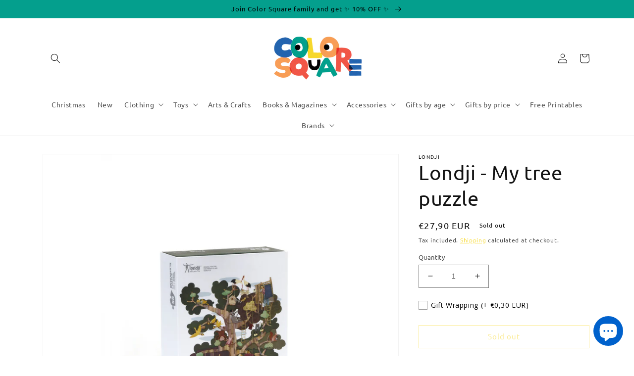

--- FILE ---
content_type: text/html; charset=utf-8
request_url: https://colorsquare.net/products/londji-my-tree-puzzle
body_size: 44004
content:
<!doctype html>
<html class="no-js" lang="en">

  <head>
    <meta charset="utf-8">
    <meta http-equiv="X-UA-Compatible" content="IE=edge">
    <meta name="viewport" content="width=device-width,initial-scale=1">
    <meta name="theme-color" content="">
    <link rel="canonical" href="https://colorsquare.net/products/londji-my-tree-puzzle">
    <link rel="preconnect" href="https://cdn.shopify.com" crossorigin><link rel="icon" type="image/png" href="//colorsquare.net/cdn/shop/files/Casa_Final_Transparente.jpg?crop=center&height=32&v=1654164138&width=32"><link rel="preconnect" href="https://fonts.shopifycdn.com" crossorigin><title>
      Londji - My tree puzzle
 &ndash; colorsquare.net</title>

    
      <meta name="description" content="We climbed the wooden house of our tree and have found many friends, some that we already knew and others that are newcomers. Pass, pass with us and we will give it a look, we will play hide and seek with the wolf and the Little Red Riding Hood, and stop to play with the conceited rat and her pretendents, play hopscotc">
    

    

<meta property="og:site_name" content="colorsquare.net">
<meta property="og:url" content="https://colorsquare.net/products/londji-my-tree-puzzle">
<meta property="og:title" content="Londji - My tree puzzle">
<meta property="og:type" content="product">
<meta property="og:description" content="We climbed the wooden house of our tree and have found many friends, some that we already knew and others that are newcomers. Pass, pass with us and we will give it a look, we will play hide and seek with the wolf and the Little Red Riding Hood, and stop to play with the conceited rat and her pretendents, play hopscotc"><meta property="og:image" content="http://colorsquare.net/cdn/shop/products/white-TreeCAIXA2.jpg?v=1657834393">
  <meta property="og:image:secure_url" content="https://colorsquare.net/cdn/shop/products/white-TreeCAIXA2.jpg?v=1657834393">
  <meta property="og:image:width" content="4288">
  <meta property="og:image:height" content="4288"><meta property="og:price:amount" content="27,90">
  <meta property="og:price:currency" content="EUR"><meta name="twitter:card" content="summary_large_image">
<meta name="twitter:title" content="Londji - My tree puzzle">
<meta name="twitter:description" content="We climbed the wooden house of our tree and have found many friends, some that we already knew and others that are newcomers. Pass, pass with us and we will give it a look, we will play hide and seek with the wolf and the Little Red Riding Hood, and stop to play with the conceited rat and her pretendents, play hopscotc">


    <script src="//colorsquare.net/cdn/shop/t/4/assets/global.js?v=24850326154503943211657658688" defer="defer"></script>
    <script>window.performance && window.performance.mark && window.performance.mark('shopify.content_for_header.start');</script><meta name="facebook-domain-verification" content="9bt45xi0tt1dimr3wvorn33g2xy2nf">
<meta id="shopify-digital-wallet" name="shopify-digital-wallet" content="/64716570840/digital_wallets/dialog">
<meta name="shopify-checkout-api-token" content="0bbed291507bbecea2eee3e0d0333f2b">
<meta id="in-context-paypal-metadata" data-shop-id="64716570840" data-venmo-supported="false" data-environment="production" data-locale="en_US" data-paypal-v4="true" data-currency="EUR">
<link rel="alternate" hreflang="x-default" href="https://colorsquare.net/products/londji-my-tree-puzzle">
<link rel="alternate" hreflang="pt" href="https://colorsquare.net/pt/products/londji-my-tree-puzzle">
<link rel="alternate" type="application/json+oembed" href="https://colorsquare.net/products/londji-my-tree-puzzle.oembed">
<script async="async" src="/checkouts/internal/preloads.js?locale=en-PT"></script>
<script id="shopify-features" type="application/json">{"accessToken":"0bbed291507bbecea2eee3e0d0333f2b","betas":["rich-media-storefront-analytics"],"domain":"colorsquare.net","predictiveSearch":true,"shopId":64716570840,"locale":"en"}</script>
<script>var Shopify = Shopify || {};
Shopify.shop = "colorsquare-net.myshopify.com";
Shopify.locale = "en";
Shopify.currency = {"active":"EUR","rate":"1.0"};
Shopify.country = "PT";
Shopify.theme = {"name":"[ST-Live] Dawn","id":134004474072,"schema_name":"Dawn","schema_version":"5.0.0","theme_store_id":887,"role":"main"};
Shopify.theme.handle = "null";
Shopify.theme.style = {"id":null,"handle":null};
Shopify.cdnHost = "colorsquare.net/cdn";
Shopify.routes = Shopify.routes || {};
Shopify.routes.root = "/";</script>
<script type="module">!function(o){(o.Shopify=o.Shopify||{}).modules=!0}(window);</script>
<script>!function(o){function n(){var o=[];function n(){o.push(Array.prototype.slice.apply(arguments))}return n.q=o,n}var t=o.Shopify=o.Shopify||{};t.loadFeatures=n(),t.autoloadFeatures=n()}(window);</script>
<script id="shop-js-analytics" type="application/json">{"pageType":"product"}</script>
<script defer="defer" async type="module" src="//colorsquare.net/cdn/shopifycloud/shop-js/modules/v2/client.init-shop-cart-sync_DGjqyID6.en.esm.js"></script>
<script defer="defer" async type="module" src="//colorsquare.net/cdn/shopifycloud/shop-js/modules/v2/chunk.common_CM5e3XYf.esm.js"></script>
<script type="module">
  await import("//colorsquare.net/cdn/shopifycloud/shop-js/modules/v2/client.init-shop-cart-sync_DGjqyID6.en.esm.js");
await import("//colorsquare.net/cdn/shopifycloud/shop-js/modules/v2/chunk.common_CM5e3XYf.esm.js");

  window.Shopify.SignInWithShop?.initShopCartSync?.({"fedCMEnabled":true,"windoidEnabled":true});

</script>
<script>(function() {
  var isLoaded = false;
  function asyncLoad() {
    if (isLoaded) return;
    isLoaded = true;
    var urls = ["https:\/\/chimpstatic.com\/mcjs-connected\/js\/users\/e4c2370149f6f603f6e5655a1\/9d3211e91854b2acc0c4acad3.js?shop=colorsquare-net.myshopify.com"];
    for (var i = 0; i < urls.length; i++) {
      var s = document.createElement('script');
      s.type = 'text/javascript';
      s.async = true;
      s.src = urls[i];
      var x = document.getElementsByTagName('script')[0];
      x.parentNode.insertBefore(s, x);
    }
  };
  if(window.attachEvent) {
    window.attachEvent('onload', asyncLoad);
  } else {
    window.addEventListener('load', asyncLoad, false);
  }
})();</script>
<script id="__st">var __st={"a":64716570840,"offset":0,"reqid":"98f914b3-29fd-4d2e-bb39-0fae1f3c7cf3-1766004485","pageurl":"colorsquare.net\/products\/londji-my-tree-puzzle","u":"3b94c3389713","p":"product","rtyp":"product","rid":7713190510808};</script>
<script>window.ShopifyPaypalV4VisibilityTracking = true;</script>
<script id="captcha-bootstrap">!function(){'use strict';const t='contact',e='account',n='new_comment',o=[[t,t],['blogs',n],['comments',n],[t,'customer']],c=[[e,'customer_login'],[e,'guest_login'],[e,'recover_customer_password'],[e,'create_customer']],r=t=>t.map((([t,e])=>`form[action*='/${t}']:not([data-nocaptcha='true']) input[name='form_type'][value='${e}']`)).join(','),a=t=>()=>t?[...document.querySelectorAll(t)].map((t=>t.form)):[];function s(){const t=[...o],e=r(t);return a(e)}const i='password',u='form_key',d=['recaptcha-v3-token','g-recaptcha-response','h-captcha-response',i],f=()=>{try{return window.sessionStorage}catch{return}},m='__shopify_v',_=t=>t.elements[u];function p(t,e,n=!1){try{const o=window.sessionStorage,c=JSON.parse(o.getItem(e)),{data:r}=function(t){const{data:e,action:n}=t;return t[m]||n?{data:e,action:n}:{data:t,action:n}}(c);for(const[e,n]of Object.entries(r))t.elements[e]&&(t.elements[e].value=n);n&&o.removeItem(e)}catch(o){console.error('form repopulation failed',{error:o})}}const l='form_type',E='cptcha';function T(t){t.dataset[E]=!0}const w=window,h=w.document,L='Shopify',v='ce_forms',y='captcha';let A=!1;((t,e)=>{const n=(g='f06e6c50-85a8-45c8-87d0-21a2b65856fe',I='https://cdn.shopify.com/shopifycloud/storefront-forms-hcaptcha/ce_storefront_forms_captcha_hcaptcha.v1.5.2.iife.js',D={infoText:'Protected by hCaptcha',privacyText:'Privacy',termsText:'Terms'},(t,e,n)=>{const o=w[L][v],c=o.bindForm;if(c)return c(t,g,e,D).then(n);var r;o.q.push([[t,g,e,D],n]),r=I,A||(h.body.append(Object.assign(h.createElement('script'),{id:'captcha-provider',async:!0,src:r})),A=!0)});var g,I,D;w[L]=w[L]||{},w[L][v]=w[L][v]||{},w[L][v].q=[],w[L][y]=w[L][y]||{},w[L][y].protect=function(t,e){n(t,void 0,e),T(t)},Object.freeze(w[L][y]),function(t,e,n,w,h,L){const[v,y,A,g]=function(t,e,n){const i=e?o:[],u=t?c:[],d=[...i,...u],f=r(d),m=r(i),_=r(d.filter((([t,e])=>n.includes(e))));return[a(f),a(m),a(_),s()]}(w,h,L),I=t=>{const e=t.target;return e instanceof HTMLFormElement?e:e&&e.form},D=t=>v().includes(t);t.addEventListener('submit',(t=>{const e=I(t);if(!e)return;const n=D(e)&&!e.dataset.hcaptchaBound&&!e.dataset.recaptchaBound,o=_(e),c=g().includes(e)&&(!o||!o.value);(n||c)&&t.preventDefault(),c&&!n&&(function(t){try{if(!f())return;!function(t){const e=f();if(!e)return;const n=_(t);if(!n)return;const o=n.value;o&&e.removeItem(o)}(t);const e=Array.from(Array(32),(()=>Math.random().toString(36)[2])).join('');!function(t,e){_(t)||t.append(Object.assign(document.createElement('input'),{type:'hidden',name:u})),t.elements[u].value=e}(t,e),function(t,e){const n=f();if(!n)return;const o=[...t.querySelectorAll(`input[type='${i}']`)].map((({name:t})=>t)),c=[...d,...o],r={};for(const[a,s]of new FormData(t).entries())c.includes(a)||(r[a]=s);n.setItem(e,JSON.stringify({[m]:1,action:t.action,data:r}))}(t,e)}catch(e){console.error('failed to persist form',e)}}(e),e.submit())}));const S=(t,e)=>{t&&!t.dataset[E]&&(n(t,e.some((e=>e===t))),T(t))};for(const o of['focusin','change'])t.addEventListener(o,(t=>{const e=I(t);D(e)&&S(e,y())}));const B=e.get('form_key'),M=e.get(l),P=B&&M;t.addEventListener('DOMContentLoaded',(()=>{const t=y();if(P)for(const e of t)e.elements[l].value===M&&p(e,B);[...new Set([...A(),...v().filter((t=>'true'===t.dataset.shopifyCaptcha))])].forEach((e=>S(e,t)))}))}(h,new URLSearchParams(w.location.search),n,t,e,['guest_login'])})(!0,!0)}();</script>
<script integrity="sha256-52AcMU7V7pcBOXWImdc/TAGTFKeNjmkeM1Pvks/DTgc=" data-source-attribution="shopify.loadfeatures" defer="defer" src="//colorsquare.net/cdn/shopifycloud/storefront/assets/storefront/load_feature-81c60534.js" crossorigin="anonymous"></script>
<script data-source-attribution="shopify.dynamic_checkout.dynamic.init">var Shopify=Shopify||{};Shopify.PaymentButton=Shopify.PaymentButton||{isStorefrontPortableWallets:!0,init:function(){window.Shopify.PaymentButton.init=function(){};var t=document.createElement("script");t.src="https://colorsquare.net/cdn/shopifycloud/portable-wallets/latest/portable-wallets.en.js",t.type="module",document.head.appendChild(t)}};
</script>
<script data-source-attribution="shopify.dynamic_checkout.buyer_consent">
  function portableWalletsHideBuyerConsent(e){var t=document.getElementById("shopify-buyer-consent"),n=document.getElementById("shopify-subscription-policy-button");t&&n&&(t.classList.add("hidden"),t.setAttribute("aria-hidden","true"),n.removeEventListener("click",e))}function portableWalletsShowBuyerConsent(e){var t=document.getElementById("shopify-buyer-consent"),n=document.getElementById("shopify-subscription-policy-button");t&&n&&(t.classList.remove("hidden"),t.removeAttribute("aria-hidden"),n.addEventListener("click",e))}window.Shopify?.PaymentButton&&(window.Shopify.PaymentButton.hideBuyerConsent=portableWalletsHideBuyerConsent,window.Shopify.PaymentButton.showBuyerConsent=portableWalletsShowBuyerConsent);
</script>
<script>
  function portableWalletsCleanup(e){e&&e.src&&console.error("Failed to load portable wallets script "+e.src);var t=document.querySelectorAll("shopify-accelerated-checkout .shopify-payment-button__skeleton, shopify-accelerated-checkout-cart .wallet-cart-button__skeleton"),e=document.getElementById("shopify-buyer-consent");for(let e=0;e<t.length;e++)t[e].remove();e&&e.remove()}function portableWalletsNotLoadedAsModule(e){e instanceof ErrorEvent&&"string"==typeof e.message&&e.message.includes("import.meta")&&"string"==typeof e.filename&&e.filename.includes("portable-wallets")&&(window.removeEventListener("error",portableWalletsNotLoadedAsModule),window.Shopify.PaymentButton.failedToLoad=e,"loading"===document.readyState?document.addEventListener("DOMContentLoaded",window.Shopify.PaymentButton.init):window.Shopify.PaymentButton.init())}window.addEventListener("error",portableWalletsNotLoadedAsModule);
</script>

<script type="module" src="https://colorsquare.net/cdn/shopifycloud/portable-wallets/latest/portable-wallets.en.js" onError="portableWalletsCleanup(this)" crossorigin="anonymous"></script>
<script nomodule>
  document.addEventListener("DOMContentLoaded", portableWalletsCleanup);
</script>

<link id="shopify-accelerated-checkout-styles" rel="stylesheet" media="screen" href="https://colorsquare.net/cdn/shopifycloud/portable-wallets/latest/accelerated-checkout-backwards-compat.css" crossorigin="anonymous">
<style id="shopify-accelerated-checkout-cart">
        #shopify-buyer-consent {
  margin-top: 1em;
  display: inline-block;
  width: 100%;
}

#shopify-buyer-consent.hidden {
  display: none;
}

#shopify-subscription-policy-button {
  background: none;
  border: none;
  padding: 0;
  text-decoration: underline;
  font-size: inherit;
  cursor: pointer;
}

#shopify-subscription-policy-button::before {
  box-shadow: none;
}

      </style>
<script id="sections-script" data-sections="product-recommendations,header,footer" defer="defer" src="//colorsquare.net/cdn/shop/t/4/compiled_assets/scripts.js?1711"></script>
<script>window.performance && window.performance.mark && window.performance.mark('shopify.content_for_header.end');</script>


    <style data-shopify>
      @font-face {
  font-family: Ubuntu;
  font-weight: 400;
  font-style: normal;
  font-display: swap;
  src: url("//colorsquare.net/cdn/fonts/ubuntu/ubuntu_n4.2c466c9d72970fbeeea5774a5658b256f03b28fd.woff2") format("woff2"),
       url("//colorsquare.net/cdn/fonts/ubuntu/ubuntu_n4.7d58d3bbaa6e4145f1df3f31b336b0f96f56885c.woff") format("woff");
}

      @font-face {
  font-family: Ubuntu;
  font-weight: 700;
  font-style: normal;
  font-display: swap;
  src: url("//colorsquare.net/cdn/fonts/ubuntu/ubuntu_n7.4a6a6a4bfdf210d52361d51ed5ba695d22312936.woff2") format("woff2"),
       url("//colorsquare.net/cdn/fonts/ubuntu/ubuntu_n7.fa4aeac3536c478d3ad5cc842b960c40fcfddac6.woff") format("woff");
}

      @font-face {
  font-family: Ubuntu;
  font-weight: 400;
  font-style: italic;
  font-display: swap;
  src: url("//colorsquare.net/cdn/fonts/ubuntu/ubuntu_i4.e583bb209b0be46b8bdac75f5d80113af7f36c94.woff2") format("woff2"),
       url("//colorsquare.net/cdn/fonts/ubuntu/ubuntu_i4.d7a0a3b4fccf4ef458e998326e91421401b23b79.woff") format("woff");
}

      @font-face {
  font-family: Ubuntu;
  font-weight: 700;
  font-style: italic;
  font-display: swap;
  src: url("//colorsquare.net/cdn/fonts/ubuntu/ubuntu_i7.737f77bbb44c144d52150838348be2537a57490f.woff2") format("woff2"),
       url("//colorsquare.net/cdn/fonts/ubuntu/ubuntu_i7.55fd28057e8c2d7cc06dd78c018208f4caeab515.woff") format("woff");
}

      @font-face {
  font-family: Ubuntu;
  font-weight: 400;
  font-style: normal;
  font-display: swap;
  src: url("//colorsquare.net/cdn/fonts/ubuntu/ubuntu_n4.2c466c9d72970fbeeea5774a5658b256f03b28fd.woff2") format("woff2"),
       url("//colorsquare.net/cdn/fonts/ubuntu/ubuntu_n4.7d58d3bbaa6e4145f1df3f31b336b0f96f56885c.woff") format("woff");
}


      :root {
        --font-body-family: Ubuntu, sans-serif;
        --font-body-style: normal;
        --font-body-weight: 400;
        --font-body-weight-bold: 700;

        --font-heading-family: Ubuntu, sans-serif;
        --font-heading-style: normal;
        --font-heading-weight: 400;

        --font-body-scale: 1.0;
        --font-heading-scale: 1.0;

        --color-base-text: 18, 18, 18;
        --color-shadow: 18, 18, 18;
        --color-base-background-1: 255, 255, 255;
        --color-base-background-2: 0, 97, 204;
        --color-base-solid-button-labels: 255, 255, 255;
        --color-base-outline-button-labels: 247, 216, 42;
        --color-base-accent-1: 4, 159, 141;
        --color-base-accent-2: 247, 216, 42;
        --payment-terms-background-color: #ffffff;

        --gradient-base-background-1: #ffffff;
        --gradient-base-background-2: #0061cc;
        --gradient-base-accent-1: #049f8d;
        --gradient-base-accent-2: #f7d82a;

        --media-padding: px;
        --media-border-opacity: 0.05;
        --media-border-width: 1px;
        --media-radius: 0px;
        --media-shadow-opacity: 0.0;
        --media-shadow-horizontal-offset: 0px;
        --media-shadow-vertical-offset: 0px;
        --media-shadow-blur-radius: 5px;

        --page-width: 120rem;
        --page-width-margin: 0rem;

        --card-image-padding: 0.0rem;
        --card-corner-radius: 0.0rem;
        --card-text-alignment: left;
        --card-border-width: 0.0rem;
        --card-border-opacity: 0.1;
        --card-shadow-opacity: 0.0;
        --card-shadow-horizontal-offset: 0.0rem;
        --card-shadow-vertical-offset: 0.4rem;
        --card-shadow-blur-radius: 0.5rem;

        --badge-corner-radius: 4.0rem;

        --popup-border-width: 1px;
        --popup-border-opacity: 0.1;
        --popup-corner-radius: 0px;
        --popup-shadow-opacity: 0.0;
        --popup-shadow-horizontal-offset: 0px;
        --popup-shadow-vertical-offset: 4px;
        --popup-shadow-blur-radius: 5px;

        --drawer-border-width: 1px;
        --drawer-border-opacity: 0.1;
        --drawer-shadow-opacity: 0.0;
        --drawer-shadow-horizontal-offset: 0px;
        --drawer-shadow-vertical-offset: 4px;
        --drawer-shadow-blur-radius: 5px;

        --spacing-sections-desktop: 0px;
        --spacing-sections-mobile: 0px;

        --grid-desktop-vertical-spacing: 8px;
        --grid-desktop-horizontal-spacing: 8px;
        --grid-mobile-vertical-spacing: 4px;
        --grid-mobile-horizontal-spacing: 4px;

        --text-boxes-border-opacity: 0.1;
        --text-boxes-border-width: 0px;
        --text-boxes-radius: 0px;
        --text-boxes-shadow-opacity: 0.0;
        --text-boxes-shadow-horizontal-offset: 0px;
        --text-boxes-shadow-vertical-offset: 4px;
        --text-boxes-shadow-blur-radius: 5px;

        --buttons-radius: 0px;
        --buttons-radius-outset: 0px;
        --buttons-border-width: 1px;
        --buttons-border-opacity: 1.0;
        --buttons-shadow-opacity: 0.0;
        --buttons-shadow-horizontal-offset: 0px;
        --buttons-shadow-vertical-offset: 4px;
        --buttons-shadow-blur-radius: 5px;
        --buttons-border-offset: 0px;

        --inputs-radius: 0px;
        --inputs-border-width: 1px;
        --inputs-border-opacity: 0.55;
        --inputs-shadow-opacity: 0.0;
        --inputs-shadow-horizontal-offset: 0px;
        --inputs-margin-offset: 0px;
        --inputs-shadow-vertical-offset: 4px;
        --inputs-shadow-blur-radius: 5px;
        --inputs-radius-outset: 0px;

        --variant-pills-radius: 40px;
        --variant-pills-border-width: 1px;
        --variant-pills-border-opacity: 0.55;
        --variant-pills-shadow-opacity: 0.0;
        --variant-pills-shadow-horizontal-offset: 0px;
        --variant-pills-shadow-vertical-offset: 4px;
        --variant-pills-shadow-blur-radius: 5px;
      }

      *,
      *::before,
      *::after {
        box-sizing: inherit;
      }

      html {
        box-sizing: border-box;
        font-size: calc(var(--font-body-scale) * 62.5%);
        height: 100%;
      }

      body {
        display: grid;
        grid-template-rows: auto auto 1fr auto;
        grid-template-columns: 100%;
        min-height: 100%;
        margin: 0;
        font-size: 1.5rem;
        letter-spacing: 0.06rem;
        line-height: calc(1 + 0.8 / var(--font-body-scale));
        font-family: var(--font-body-family);
        font-style: var(--font-body-style);
        font-weight: var(--font-body-weight);
      }
      
      #shopify-section-template--16241901437144__rich_text > div > div > div > h2,p { 
        color: black !important; 
      }

      .multicolumn-card__info .link {
          text-decoration: none;
          font-size: inherit;
          margin-top: 0rem!important;
          color: #000;
          font-size: 20px!important;
      }


      shopify-section-template--16241901437144__rich_text{

          background: url(https://www.freepik.com/free-photo/golden-yellow-seamless-venetian-plaster-background_4037915.htm#query=yellow%20paint&position=1&from_view=keyword);

      }

      
      @media screen and (min-width: 750px) {
        body {
          font-size: 1.6rem;
        }
      }
    </style>

    <link href="//colorsquare.net/cdn/shop/t/4/assets/base.css?v=33648442733440060821657658688" rel="stylesheet" type="text/css" media="all" />
<link rel="preload" as="font" href="//colorsquare.net/cdn/fonts/ubuntu/ubuntu_n4.2c466c9d72970fbeeea5774a5658b256f03b28fd.woff2" type="font/woff2" crossorigin><link rel="preload" as="font" href="//colorsquare.net/cdn/fonts/ubuntu/ubuntu_n4.2c466c9d72970fbeeea5774a5658b256f03b28fd.woff2" type="font/woff2" crossorigin><link rel="stylesheet" href="//colorsquare.net/cdn/shop/t/4/assets/component-predictive-search.css?v=165644661289088488651657658688" media="print" onload="this.media='all'"><script>document.documentElement.className = document.documentElement.className.replace('no-js', 'js');
    if (Shopify.designMode) {
      document.documentElement.classList.add('shopify-design-mode');
    }
    </script>
  <script src="https://cdn.shopify.com/extensions/7bc9bb47-adfa-4267-963e-cadee5096caf/inbox-1252/assets/inbox-chat-loader.js" type="text/javascript" defer="defer"></script>
<script src="https://cdn.shopify.com/extensions/019b216e-5c7f-7be3-b9d9-d00a942f3cf0/option-cli3-368/assets/gpomain.js" type="text/javascript" defer="defer"></script>
<link href="https://monorail-edge.shopifysvc.com" rel="dns-prefetch">
<script>(function(){if ("sendBeacon" in navigator && "performance" in window) {try {var session_token_from_headers = performance.getEntriesByType('navigation')[0].serverTiming.find(x => x.name == '_s').description;} catch {var session_token_from_headers = undefined;}var session_cookie_matches = document.cookie.match(/_shopify_s=([^;]*)/);var session_token_from_cookie = session_cookie_matches && session_cookie_matches.length === 2 ? session_cookie_matches[1] : "";var session_token = session_token_from_headers || session_token_from_cookie || "";function handle_abandonment_event(e) {var entries = performance.getEntries().filter(function(entry) {return /monorail-edge.shopifysvc.com/.test(entry.name);});if (!window.abandonment_tracked && entries.length === 0) {window.abandonment_tracked = true;var currentMs = Date.now();var navigation_start = performance.timing.navigationStart;var payload = {shop_id: 64716570840,url: window.location.href,navigation_start,duration: currentMs - navigation_start,session_token,page_type: "product"};window.navigator.sendBeacon("https://monorail-edge.shopifysvc.com/v1/produce", JSON.stringify({schema_id: "online_store_buyer_site_abandonment/1.1",payload: payload,metadata: {event_created_at_ms: currentMs,event_sent_at_ms: currentMs}}));}}window.addEventListener('pagehide', handle_abandonment_event);}}());</script>
<script id="web-pixels-manager-setup">(function e(e,d,r,n,o){if(void 0===o&&(o={}),!Boolean(null===(a=null===(i=window.Shopify)||void 0===i?void 0:i.analytics)||void 0===a?void 0:a.replayQueue)){var i,a;window.Shopify=window.Shopify||{};var t=window.Shopify;t.analytics=t.analytics||{};var s=t.analytics;s.replayQueue=[],s.publish=function(e,d,r){return s.replayQueue.push([e,d,r]),!0};try{self.performance.mark("wpm:start")}catch(e){}var l=function(){var e={modern:/Edge?\/(1{2}[4-9]|1[2-9]\d|[2-9]\d{2}|\d{4,})\.\d+(\.\d+|)|Firefox\/(1{2}[4-9]|1[2-9]\d|[2-9]\d{2}|\d{4,})\.\d+(\.\d+|)|Chrom(ium|e)\/(9{2}|\d{3,})\.\d+(\.\d+|)|(Maci|X1{2}).+ Version\/(15\.\d+|(1[6-9]|[2-9]\d|\d{3,})\.\d+)([,.]\d+|)( \(\w+\)|)( Mobile\/\w+|) Safari\/|Chrome.+OPR\/(9{2}|\d{3,})\.\d+\.\d+|(CPU[ +]OS|iPhone[ +]OS|CPU[ +]iPhone|CPU IPhone OS|CPU iPad OS)[ +]+(15[._]\d+|(1[6-9]|[2-9]\d|\d{3,})[._]\d+)([._]\d+|)|Android:?[ /-](13[3-9]|1[4-9]\d|[2-9]\d{2}|\d{4,})(\.\d+|)(\.\d+|)|Android.+Firefox\/(13[5-9]|1[4-9]\d|[2-9]\d{2}|\d{4,})\.\d+(\.\d+|)|Android.+Chrom(ium|e)\/(13[3-9]|1[4-9]\d|[2-9]\d{2}|\d{4,})\.\d+(\.\d+|)|SamsungBrowser\/([2-9]\d|\d{3,})\.\d+/,legacy:/Edge?\/(1[6-9]|[2-9]\d|\d{3,})\.\d+(\.\d+|)|Firefox\/(5[4-9]|[6-9]\d|\d{3,})\.\d+(\.\d+|)|Chrom(ium|e)\/(5[1-9]|[6-9]\d|\d{3,})\.\d+(\.\d+|)([\d.]+$|.*Safari\/(?![\d.]+ Edge\/[\d.]+$))|(Maci|X1{2}).+ Version\/(10\.\d+|(1[1-9]|[2-9]\d|\d{3,})\.\d+)([,.]\d+|)( \(\w+\)|)( Mobile\/\w+|) Safari\/|Chrome.+OPR\/(3[89]|[4-9]\d|\d{3,})\.\d+\.\d+|(CPU[ +]OS|iPhone[ +]OS|CPU[ +]iPhone|CPU IPhone OS|CPU iPad OS)[ +]+(10[._]\d+|(1[1-9]|[2-9]\d|\d{3,})[._]\d+)([._]\d+|)|Android:?[ /-](13[3-9]|1[4-9]\d|[2-9]\d{2}|\d{4,})(\.\d+|)(\.\d+|)|Mobile Safari.+OPR\/([89]\d|\d{3,})\.\d+\.\d+|Android.+Firefox\/(13[5-9]|1[4-9]\d|[2-9]\d{2}|\d{4,})\.\d+(\.\d+|)|Android.+Chrom(ium|e)\/(13[3-9]|1[4-9]\d|[2-9]\d{2}|\d{4,})\.\d+(\.\d+|)|Android.+(UC? ?Browser|UCWEB|U3)[ /]?(15\.([5-9]|\d{2,})|(1[6-9]|[2-9]\d|\d{3,})\.\d+)\.\d+|SamsungBrowser\/(5\.\d+|([6-9]|\d{2,})\.\d+)|Android.+MQ{2}Browser\/(14(\.(9|\d{2,})|)|(1[5-9]|[2-9]\d|\d{3,})(\.\d+|))(\.\d+|)|K[Aa][Ii]OS\/(3\.\d+|([4-9]|\d{2,})\.\d+)(\.\d+|)/},d=e.modern,r=e.legacy,n=navigator.userAgent;return n.match(d)?"modern":n.match(r)?"legacy":"unknown"}(),u="modern"===l?"modern":"legacy",c=(null!=n?n:{modern:"",legacy:""})[u],f=function(e){return[e.baseUrl,"/wpm","/b",e.hashVersion,"modern"===e.buildTarget?"m":"l",".js"].join("")}({baseUrl:d,hashVersion:r,buildTarget:u}),m=function(e){var d=e.version,r=e.bundleTarget,n=e.surface,o=e.pageUrl,i=e.monorailEndpoint;return{emit:function(e){var a=e.status,t=e.errorMsg,s=(new Date).getTime(),l=JSON.stringify({metadata:{event_sent_at_ms:s},events:[{schema_id:"web_pixels_manager_load/3.1",payload:{version:d,bundle_target:r,page_url:o,status:a,surface:n,error_msg:t},metadata:{event_created_at_ms:s}}]});if(!i)return console&&console.warn&&console.warn("[Web Pixels Manager] No Monorail endpoint provided, skipping logging."),!1;try{return self.navigator.sendBeacon.bind(self.navigator)(i,l)}catch(e){}var u=new XMLHttpRequest;try{return u.open("POST",i,!0),u.setRequestHeader("Content-Type","text/plain"),u.send(l),!0}catch(e){return console&&console.warn&&console.warn("[Web Pixels Manager] Got an unhandled error while logging to Monorail."),!1}}}}({version:r,bundleTarget:l,surface:e.surface,pageUrl:self.location.href,monorailEndpoint:e.monorailEndpoint});try{o.browserTarget=l,function(e){var d=e.src,r=e.async,n=void 0===r||r,o=e.onload,i=e.onerror,a=e.sri,t=e.scriptDataAttributes,s=void 0===t?{}:t,l=document.createElement("script"),u=document.querySelector("head"),c=document.querySelector("body");if(l.async=n,l.src=d,a&&(l.integrity=a,l.crossOrigin="anonymous"),s)for(var f in s)if(Object.prototype.hasOwnProperty.call(s,f))try{l.dataset[f]=s[f]}catch(e){}if(o&&l.addEventListener("load",o),i&&l.addEventListener("error",i),u)u.appendChild(l);else{if(!c)throw new Error("Did not find a head or body element to append the script");c.appendChild(l)}}({src:f,async:!0,onload:function(){if(!function(){var e,d;return Boolean(null===(d=null===(e=window.Shopify)||void 0===e?void 0:e.analytics)||void 0===d?void 0:d.initialized)}()){var d=window.webPixelsManager.init(e)||void 0;if(d){var r=window.Shopify.analytics;r.replayQueue.forEach((function(e){var r=e[0],n=e[1],o=e[2];d.publishCustomEvent(r,n,o)})),r.replayQueue=[],r.publish=d.publishCustomEvent,r.visitor=d.visitor,r.initialized=!0}}},onerror:function(){return m.emit({status:"failed",errorMsg:"".concat(f," has failed to load")})},sri:function(e){var d=/^sha384-[A-Za-z0-9+/=]+$/;return"string"==typeof e&&d.test(e)}(c)?c:"",scriptDataAttributes:o}),m.emit({status:"loading"})}catch(e){m.emit({status:"failed",errorMsg:(null==e?void 0:e.message)||"Unknown error"})}}})({shopId: 64716570840,storefrontBaseUrl: "https://colorsquare.net",extensionsBaseUrl: "https://extensions.shopifycdn.com/cdn/shopifycloud/web-pixels-manager",monorailEndpoint: "https://monorail-edge.shopifysvc.com/unstable/produce_batch",surface: "storefront-renderer",enabledBetaFlags: ["2dca8a86"],webPixelsConfigList: [{"id":"289603919","configuration":"{\"pixel_id\":\"1567340280383139\",\"pixel_type\":\"facebook_pixel\",\"metaapp_system_user_token\":\"-\"}","eventPayloadVersion":"v1","runtimeContext":"OPEN","scriptVersion":"ca16bc87fe92b6042fbaa3acc2fbdaa6","type":"APP","apiClientId":2329312,"privacyPurposes":["ANALYTICS","MARKETING","SALE_OF_DATA"],"dataSharingAdjustments":{"protectedCustomerApprovalScopes":["read_customer_address","read_customer_email","read_customer_name","read_customer_personal_data","read_customer_phone"]}},{"id":"175800655","configuration":"{\"tagID\":\"2612892739326\"}","eventPayloadVersion":"v1","runtimeContext":"STRICT","scriptVersion":"18031546ee651571ed29edbe71a3550b","type":"APP","apiClientId":3009811,"privacyPurposes":["ANALYTICS","MARKETING","SALE_OF_DATA"],"dataSharingAdjustments":{"protectedCustomerApprovalScopes":["read_customer_address","read_customer_email","read_customer_name","read_customer_personal_data","read_customer_phone"]}},{"id":"shopify-app-pixel","configuration":"{}","eventPayloadVersion":"v1","runtimeContext":"STRICT","scriptVersion":"0450","apiClientId":"shopify-pixel","type":"APP","privacyPurposes":["ANALYTICS","MARKETING"]},{"id":"shopify-custom-pixel","eventPayloadVersion":"v1","runtimeContext":"LAX","scriptVersion":"0450","apiClientId":"shopify-pixel","type":"CUSTOM","privacyPurposes":["ANALYTICS","MARKETING"]}],isMerchantRequest: false,initData: {"shop":{"name":"colorsquare.net","paymentSettings":{"currencyCode":"EUR"},"myshopifyDomain":"colorsquare-net.myshopify.com","countryCode":"PT","storefrontUrl":"https:\/\/colorsquare.net"},"customer":null,"cart":null,"checkout":null,"productVariants":[{"price":{"amount":27.9,"currencyCode":"EUR"},"product":{"title":"Londji - My tree puzzle","vendor":"Londji","id":"7713190510808","untranslatedTitle":"Londji - My tree puzzle","url":"\/products\/londji-my-tree-puzzle","type":""},"id":"42953374695640","image":{"src":"\/\/colorsquare.net\/cdn\/shop\/products\/white-TreeCAIXA2.jpg?v=1657834393"},"sku":"PZ380U","title":"Default Title","untranslatedTitle":"Default Title"}],"purchasingCompany":null},},"https://colorsquare.net/cdn","ae1676cfwd2530674p4253c800m34e853cb",{"modern":"","legacy":""},{"shopId":"64716570840","storefrontBaseUrl":"https:\/\/colorsquare.net","extensionBaseUrl":"https:\/\/extensions.shopifycdn.com\/cdn\/shopifycloud\/web-pixels-manager","surface":"storefront-renderer","enabledBetaFlags":"[\"2dca8a86\"]","isMerchantRequest":"false","hashVersion":"ae1676cfwd2530674p4253c800m34e853cb","publish":"custom","events":"[[\"page_viewed\",{}],[\"product_viewed\",{\"productVariant\":{\"price\":{\"amount\":27.9,\"currencyCode\":\"EUR\"},\"product\":{\"title\":\"Londji - My tree puzzle\",\"vendor\":\"Londji\",\"id\":\"7713190510808\",\"untranslatedTitle\":\"Londji - My tree puzzle\",\"url\":\"\/products\/londji-my-tree-puzzle\",\"type\":\"\"},\"id\":\"42953374695640\",\"image\":{\"src\":\"\/\/colorsquare.net\/cdn\/shop\/products\/white-TreeCAIXA2.jpg?v=1657834393\"},\"sku\":\"PZ380U\",\"title\":\"Default Title\",\"untranslatedTitle\":\"Default Title\"}}]]"});</script><script>
  window.ShopifyAnalytics = window.ShopifyAnalytics || {};
  window.ShopifyAnalytics.meta = window.ShopifyAnalytics.meta || {};
  window.ShopifyAnalytics.meta.currency = 'EUR';
  var meta = {"product":{"id":7713190510808,"gid":"gid:\/\/shopify\/Product\/7713190510808","vendor":"Londji","type":"","variants":[{"id":42953374695640,"price":2790,"name":"Londji - My tree puzzle","public_title":null,"sku":"PZ380U"}],"remote":false},"page":{"pageType":"product","resourceType":"product","resourceId":7713190510808}};
  for (var attr in meta) {
    window.ShopifyAnalytics.meta[attr] = meta[attr];
  }
</script>
<script class="analytics">
  (function () {
    var customDocumentWrite = function(content) {
      var jquery = null;

      if (window.jQuery) {
        jquery = window.jQuery;
      } else if (window.Checkout && window.Checkout.$) {
        jquery = window.Checkout.$;
      }

      if (jquery) {
        jquery('body').append(content);
      }
    };

    var hasLoggedConversion = function(token) {
      if (token) {
        return document.cookie.indexOf('loggedConversion=' + token) !== -1;
      }
      return false;
    }

    var setCookieIfConversion = function(token) {
      if (token) {
        var twoMonthsFromNow = new Date(Date.now());
        twoMonthsFromNow.setMonth(twoMonthsFromNow.getMonth() + 2);

        document.cookie = 'loggedConversion=' + token + '; expires=' + twoMonthsFromNow;
      }
    }

    var trekkie = window.ShopifyAnalytics.lib = window.trekkie = window.trekkie || [];
    if (trekkie.integrations) {
      return;
    }
    trekkie.methods = [
      'identify',
      'page',
      'ready',
      'track',
      'trackForm',
      'trackLink'
    ];
    trekkie.factory = function(method) {
      return function() {
        var args = Array.prototype.slice.call(arguments);
        args.unshift(method);
        trekkie.push(args);
        return trekkie;
      };
    };
    for (var i = 0; i < trekkie.methods.length; i++) {
      var key = trekkie.methods[i];
      trekkie[key] = trekkie.factory(key);
    }
    trekkie.load = function(config) {
      trekkie.config = config || {};
      trekkie.config.initialDocumentCookie = document.cookie;
      var first = document.getElementsByTagName('script')[0];
      var script = document.createElement('script');
      script.type = 'text/javascript';
      script.onerror = function(e) {
        var scriptFallback = document.createElement('script');
        scriptFallback.type = 'text/javascript';
        scriptFallback.onerror = function(error) {
                var Monorail = {
      produce: function produce(monorailDomain, schemaId, payload) {
        var currentMs = new Date().getTime();
        var event = {
          schema_id: schemaId,
          payload: payload,
          metadata: {
            event_created_at_ms: currentMs,
            event_sent_at_ms: currentMs
          }
        };
        return Monorail.sendRequest("https://" + monorailDomain + "/v1/produce", JSON.stringify(event));
      },
      sendRequest: function sendRequest(endpointUrl, payload) {
        // Try the sendBeacon API
        if (window && window.navigator && typeof window.navigator.sendBeacon === 'function' && typeof window.Blob === 'function' && !Monorail.isIos12()) {
          var blobData = new window.Blob([payload], {
            type: 'text/plain'
          });

          if (window.navigator.sendBeacon(endpointUrl, blobData)) {
            return true;
          } // sendBeacon was not successful

        } // XHR beacon

        var xhr = new XMLHttpRequest();

        try {
          xhr.open('POST', endpointUrl);
          xhr.setRequestHeader('Content-Type', 'text/plain');
          xhr.send(payload);
        } catch (e) {
          console.log(e);
        }

        return false;
      },
      isIos12: function isIos12() {
        return window.navigator.userAgent.lastIndexOf('iPhone; CPU iPhone OS 12_') !== -1 || window.navigator.userAgent.lastIndexOf('iPad; CPU OS 12_') !== -1;
      }
    };
    Monorail.produce('monorail-edge.shopifysvc.com',
      'trekkie_storefront_load_errors/1.1',
      {shop_id: 64716570840,
      theme_id: 134004474072,
      app_name: "storefront",
      context_url: window.location.href,
      source_url: "//colorsquare.net/cdn/s/trekkie.storefront.4b0d51228c8d1703f19d66468963c9de55bf59b0.min.js"});

        };
        scriptFallback.async = true;
        scriptFallback.src = '//colorsquare.net/cdn/s/trekkie.storefront.4b0d51228c8d1703f19d66468963c9de55bf59b0.min.js';
        first.parentNode.insertBefore(scriptFallback, first);
      };
      script.async = true;
      script.src = '//colorsquare.net/cdn/s/trekkie.storefront.4b0d51228c8d1703f19d66468963c9de55bf59b0.min.js';
      first.parentNode.insertBefore(script, first);
    };
    trekkie.load(
      {"Trekkie":{"appName":"storefront","development":false,"defaultAttributes":{"shopId":64716570840,"isMerchantRequest":null,"themeId":134004474072,"themeCityHash":"17286552800799115459","contentLanguage":"en","currency":"EUR","eventMetadataId":"4146b7a3-0e8f-4956-93d7-a19207337c1c"},"isServerSideCookieWritingEnabled":true,"monorailRegion":"shop_domain","enabledBetaFlags":["65f19447"]},"Session Attribution":{},"S2S":{"facebookCapiEnabled":true,"source":"trekkie-storefront-renderer","apiClientId":580111}}
    );

    var loaded = false;
    trekkie.ready(function() {
      if (loaded) return;
      loaded = true;

      window.ShopifyAnalytics.lib = window.trekkie;

      var originalDocumentWrite = document.write;
      document.write = customDocumentWrite;
      try { window.ShopifyAnalytics.merchantGoogleAnalytics.call(this); } catch(error) {};
      document.write = originalDocumentWrite;

      window.ShopifyAnalytics.lib.page(null,{"pageType":"product","resourceType":"product","resourceId":7713190510808,"shopifyEmitted":true});

      var match = window.location.pathname.match(/checkouts\/(.+)\/(thank_you|post_purchase)/)
      var token = match? match[1]: undefined;
      if (!hasLoggedConversion(token)) {
        setCookieIfConversion(token);
        window.ShopifyAnalytics.lib.track("Viewed Product",{"currency":"EUR","variantId":42953374695640,"productId":7713190510808,"productGid":"gid:\/\/shopify\/Product\/7713190510808","name":"Londji - My tree puzzle","price":"27.90","sku":"PZ380U","brand":"Londji","variant":null,"category":"","nonInteraction":true,"remote":false},undefined,undefined,{"shopifyEmitted":true});
      window.ShopifyAnalytics.lib.track("monorail:\/\/trekkie_storefront_viewed_product\/1.1",{"currency":"EUR","variantId":42953374695640,"productId":7713190510808,"productGid":"gid:\/\/shopify\/Product\/7713190510808","name":"Londji - My tree puzzle","price":"27.90","sku":"PZ380U","brand":"Londji","variant":null,"category":"","nonInteraction":true,"remote":false,"referer":"https:\/\/colorsquare.net\/products\/londji-my-tree-puzzle"});
      }
    });


        var eventsListenerScript = document.createElement('script');
        eventsListenerScript.async = true;
        eventsListenerScript.src = "//colorsquare.net/cdn/shopifycloud/storefront/assets/shop_events_listener-3da45d37.js";
        document.getElementsByTagName('head')[0].appendChild(eventsListenerScript);

})();</script>
<script
  defer
  src="https://colorsquare.net/cdn/shopifycloud/perf-kit/shopify-perf-kit-2.1.2.min.js"
  data-application="storefront-renderer"
  data-shop-id="64716570840"
  data-render-region="gcp-us-east1"
  data-page-type="product"
  data-theme-instance-id="134004474072"
  data-theme-name="Dawn"
  data-theme-version="5.0.0"
  data-monorail-region="shop_domain"
  data-resource-timing-sampling-rate="10"
  data-shs="true"
  data-shs-beacon="true"
  data-shs-export-with-fetch="true"
  data-shs-logs-sample-rate="1"
  data-shs-beacon-endpoint="https://colorsquare.net/api/collect"
></script>
</head>

  <body class="gradient">
    <a class="skip-to-content-link button visually-hidden" href="#MainContent">
      Skip to content
    </a>

    <div id="shopify-section-announcement-bar" class="shopify-section"><div class="announcement-bar color-accent-1 gradient" role="region" aria-label="Announcement" ><a href="/pages/subscribe" class="announcement-bar__link link link--text focus-inset animate-arrow"><p class="announcement-bar__message h5">
                Join Color Square family and get ✨ 10% OFF ✨
<svg viewBox="0 0 14 10" fill="none" aria-hidden="true" focusable="false" role="presentation" class="icon icon-arrow" xmlns="http://www.w3.org/2000/svg">
  <path fill-rule="evenodd" clip-rule="evenodd" d="M8.537.808a.5.5 0 01.817-.162l4 4a.5.5 0 010 .708l-4 4a.5.5 0 11-.708-.708L11.793 5.5H1a.5.5 0 010-1h10.793L8.646 1.354a.5.5 0 01-.109-.546z" fill="currentColor">
</svg>

</p></a></div>
</div>
    <div id="shopify-section-header" class="shopify-section section-header"><link rel="stylesheet" href="//colorsquare.net/cdn/shop/t/4/assets/component-list-menu.css?v=151968516119678728991657658688" media="print" onload="this.media='all'">
<link rel="stylesheet" href="//colorsquare.net/cdn/shop/t/4/assets/component-search.css?v=96455689198851321781657658688" media="print" onload="this.media='all'">
<link rel="stylesheet" href="//colorsquare.net/cdn/shop/t/4/assets/component-menu-drawer.css?v=182311192829367774911657658688" media="print" onload="this.media='all'">
<link rel="stylesheet" href="//colorsquare.net/cdn/shop/t/4/assets/component-cart-notification.css?v=119852831333870967341657658688" media="print" onload="this.media='all'">
<link rel="stylesheet" href="//colorsquare.net/cdn/shop/t/4/assets/component-cart-items.css?v=23917223812499722491657658688" media="print" onload="this.media='all'"><link rel="stylesheet" href="//colorsquare.net/cdn/shop/t/4/assets/component-price.css?v=112673864592427438181657658688" media="print" onload="this.media='all'">
  <link rel="stylesheet" href="//colorsquare.net/cdn/shop/t/4/assets/component-loading-overlay.css?v=167310470843593579841657658688" media="print" onload="this.media='all'"><noscript><link href="//colorsquare.net/cdn/shop/t/4/assets/component-list-menu.css?v=151968516119678728991657658688" rel="stylesheet" type="text/css" media="all" /></noscript>
<noscript><link href="//colorsquare.net/cdn/shop/t/4/assets/component-search.css?v=96455689198851321781657658688" rel="stylesheet" type="text/css" media="all" /></noscript>
<noscript><link href="//colorsquare.net/cdn/shop/t/4/assets/component-menu-drawer.css?v=182311192829367774911657658688" rel="stylesheet" type="text/css" media="all" /></noscript>
<noscript><link href="//colorsquare.net/cdn/shop/t/4/assets/component-cart-notification.css?v=119852831333870967341657658688" rel="stylesheet" type="text/css" media="all" /></noscript>
<noscript><link href="//colorsquare.net/cdn/shop/t/4/assets/component-cart-items.css?v=23917223812499722491657658688" rel="stylesheet" type="text/css" media="all" /></noscript>

<style>
  header-drawer {
    justify-self: start;
    margin-left: -1.2rem;
  }

  @media screen and (min-width: 990px) {
    header-drawer {
      display: none;
    }
  }

  .menu-drawer-container {
    display: flex;
  }

  .list-menu {
    list-style: none;
    padding: 0;
    margin: 0;
  }

  .list-menu--inline {
    display: inline-flex;
    flex-wrap: wrap;
  }

  summary.list-menu__item {
    padding-right: 2.7rem;
  }

  .list-menu__item {
    display: flex;
    align-items: center;
    line-height: calc(1 + 0.3 / var(--font-body-scale));
  }

  .list-menu__item--link {
    text-decoration: none;
    padding-bottom: 1rem;
    padding-top: 1rem;
    line-height: calc(1 + 0.8 / var(--font-body-scale));
  }

  @media screen and (min-width: 750px) {
    .list-menu__item--link {
      padding-bottom: 0.5rem;
      padding-top: 0.5rem;
    }
  }
</style><style data-shopify>.section-header {
    margin-bottom: 0px;
  }

  @media screen and (min-width: 750px) {
    .section-header {
      margin-bottom: 0px;
    }
  }</style><script src="//colorsquare.net/cdn/shop/t/4/assets/details-disclosure.js?v=153497636716254413831657658688" defer="defer"></script>
<script src="//colorsquare.net/cdn/shop/t/4/assets/details-modal.js?v=4511761896672669691657658688" defer="defer"></script>
<script src="//colorsquare.net/cdn/shop/t/4/assets/cart-notification.js?v=146771965050272264641657658688" defer="defer"></script>

<svg xmlns="http://www.w3.org/2000/svg" class="hidden">
  <symbol id="icon-search" viewbox="0 0 18 19" fill="none">
    <path fill-rule="evenodd" clip-rule="evenodd" d="M11.03 11.68A5.784 5.784 0 112.85 3.5a5.784 5.784 0 018.18 8.18zm.26 1.12a6.78 6.78 0 11.72-.7l5.4 5.4a.5.5 0 11-.71.7l-5.41-5.4z" fill="currentColor"/>
  </symbol>

  <symbol id="icon-close" class="icon icon-close" fill="none" viewBox="0 0 18 17">
    <path d="M.865 15.978a.5.5 0 00.707.707l7.433-7.431 7.579 7.282a.501.501 0 00.846-.37.5.5 0 00-.153-.351L9.712 8.546l7.417-7.416a.5.5 0 10-.707-.708L8.991 7.853 1.413.573a.5.5 0 10-.693.72l7.563 7.268-7.418 7.417z" fill="currentColor">
  </symbol>
</svg>
<sticky-header class="header-wrapper color-background-1 gradient header-wrapper--border-bottom">
  <header class="header header--top-center page-width header--has-menu"><header-drawer data-breakpoint="tablet">
        <details id="Details-menu-drawer-container" class="menu-drawer-container">
          <summary class="header__icon header__icon--menu header__icon--summary link focus-inset" aria-label="Menu">
            <span>
              <svg xmlns="http://www.w3.org/2000/svg" aria-hidden="true" focusable="false" role="presentation" class="icon icon-hamburger" fill="none" viewBox="0 0 18 16">
  <path d="M1 .5a.5.5 0 100 1h15.71a.5.5 0 000-1H1zM.5 8a.5.5 0 01.5-.5h15.71a.5.5 0 010 1H1A.5.5 0 01.5 8zm0 7a.5.5 0 01.5-.5h15.71a.5.5 0 010 1H1a.5.5 0 01-.5-.5z" fill="currentColor">
</svg>

              <svg xmlns="http://www.w3.org/2000/svg" aria-hidden="true" focusable="false" role="presentation" class="icon icon-close" fill="none" viewBox="0 0 18 17">
  <path d="M.865 15.978a.5.5 0 00.707.707l7.433-7.431 7.579 7.282a.501.501 0 00.846-.37.5.5 0 00-.153-.351L9.712 8.546l7.417-7.416a.5.5 0 10-.707-.708L8.991 7.853 1.413.573a.5.5 0 10-.693.72l7.563 7.268-7.418 7.417z" fill="currentColor">
</svg>

            </span>
          </summary>
          <div id="menu-drawer" class="gradient menu-drawer motion-reduce" tabindex="-1">
            <div class="menu-drawer__inner-container">
              <div class="menu-drawer__navigation-container">
                <nav class="menu-drawer__navigation"> 
 <div class="transcy-switcher-manual transcy-mobile hidden mobile-nav__item"></div>
                  <ul class="menu-drawer__menu has-submenu list-menu" role="list"><li><a href="/collections/it-s-christmas-time" class="menu-drawer__menu-item list-menu__item link link--text focus-inset">
                            Christmas 
                          </a></li><li><a href="/collections/new-in" class="menu-drawer__menu-item list-menu__item link link--text focus-inset">
                            New
                          </a></li><li><details id="Details-menu-drawer-menu-item-3">
                            <summary class="menu-drawer__menu-item list-menu__item link link--text focus-inset">
                              Clothing
                              <svg viewBox="0 0 14 10" fill="none" aria-hidden="true" focusable="false" role="presentation" class="icon icon-arrow" xmlns="http://www.w3.org/2000/svg">
  <path fill-rule="evenodd" clip-rule="evenodd" d="M8.537.808a.5.5 0 01.817-.162l4 4a.5.5 0 010 .708l-4 4a.5.5 0 11-.708-.708L11.793 5.5H1a.5.5 0 010-1h10.793L8.646 1.354a.5.5 0 01-.109-.546z" fill="currentColor">
</svg>

                              <svg aria-hidden="true" focusable="false" role="presentation" class="icon icon-caret" viewBox="0 0 10 6">
  <path fill-rule="evenodd" clip-rule="evenodd" d="M9.354.646a.5.5 0 00-.708 0L5 4.293 1.354.646a.5.5 0 00-.708.708l4 4a.5.5 0 00.708 0l4-4a.5.5 0 000-.708z" fill="currentColor">
</svg>

                            </summary>
                            <div id="link-Clothing" class="menu-drawer__submenu has-submenu gradient motion-reduce" tabindex="-1">
                              <div class="menu-drawer__inner-submenu">
                                <button class="menu-drawer__close-button link link--text focus-inset" aria-expanded="true">
                                  <svg viewBox="0 0 14 10" fill="none" aria-hidden="true" focusable="false" role="presentation" class="icon icon-arrow" xmlns="http://www.w3.org/2000/svg">
  <path fill-rule="evenodd" clip-rule="evenodd" d="M8.537.808a.5.5 0 01.817-.162l4 4a.5.5 0 010 .708l-4 4a.5.5 0 11-.708-.708L11.793 5.5H1a.5.5 0 010-1h10.793L8.646 1.354a.5.5 0 01-.109-.546z" fill="currentColor">
</svg>

                                  Clothing
                                </button>
                                <ul class="menu-drawer__menu list-menu" role="list" tabindex="-1"><li><a href="/collections/color-square-artist-edition-by-maria-remedio" class="menu-drawer__menu-item link link--text list-menu__item focus-inset">
                                          Color Square Artist Edition by Maria Remédio
                                        </a></li><li><a href="/pages/about-the-artist" class="menu-drawer__menu-item link link--text list-menu__item focus-inset">
                                          About the Artist
                                        </a></li><li><a href="/pages/clothing-manifest" class="menu-drawer__menu-item link link--text list-menu__item focus-inset">
                                          Clothing Manifest
                                        </a></li></ul>
                              </div>
                            </div>
                          </details></li><li><details id="Details-menu-drawer-menu-item-4">
                            <summary class="menu-drawer__menu-item list-menu__item link link--text focus-inset">
                              Toys
                              <svg viewBox="0 0 14 10" fill="none" aria-hidden="true" focusable="false" role="presentation" class="icon icon-arrow" xmlns="http://www.w3.org/2000/svg">
  <path fill-rule="evenodd" clip-rule="evenodd" d="M8.537.808a.5.5 0 01.817-.162l4 4a.5.5 0 010 .708l-4 4a.5.5 0 11-.708-.708L11.793 5.5H1a.5.5 0 010-1h10.793L8.646 1.354a.5.5 0 01-.109-.546z" fill="currentColor">
</svg>

                              <svg aria-hidden="true" focusable="false" role="presentation" class="icon icon-caret" viewBox="0 0 10 6">
  <path fill-rule="evenodd" clip-rule="evenodd" d="M9.354.646a.5.5 0 00-.708 0L5 4.293 1.354.646a.5.5 0 00-.708.708l4 4a.5.5 0 00.708 0l4-4a.5.5 0 000-.708z" fill="currentColor">
</svg>

                            </summary>
                            <div id="link-Toys" class="menu-drawer__submenu has-submenu gradient motion-reduce" tabindex="-1">
                              <div class="menu-drawer__inner-submenu">
                                <button class="menu-drawer__close-button link link--text focus-inset" aria-expanded="true">
                                  <svg viewBox="0 0 14 10" fill="none" aria-hidden="true" focusable="false" role="presentation" class="icon icon-arrow" xmlns="http://www.w3.org/2000/svg">
  <path fill-rule="evenodd" clip-rule="evenodd" d="M8.537.808a.5.5 0 01.817-.162l4 4a.5.5 0 010 .708l-4 4a.5.5 0 11-.708-.708L11.793 5.5H1a.5.5 0 010-1h10.793L8.646 1.354a.5.5 0 01-.109-.546z" fill="currentColor">
</svg>

                                  Toys
                                </button>
                                <ul class="menu-drawer__menu list-menu" role="list" tabindex="-1"><li><a href="/collections/toys" class="menu-drawer__menu-item link link--text list-menu__item focus-inset">
                                          All Toys
                                        </a></li><li><a href="/collections/play" class="menu-drawer__menu-item link link--text list-menu__item focus-inset">
                                          Play
                                        </a></li><li><a href="/collections/outdoor-play" class="menu-drawer__menu-item link link--text list-menu__item focus-inset">
                                          Outdoor play
                                        </a></li><li><a href="/collections/games-puzzles" class="menu-drawer__menu-item link link--text list-menu__item focus-inset">
                                          Games &amp; Puzzles 
                                        </a></li><li><a href="/collections/soft-toys" class="menu-drawer__menu-item link link--text list-menu__item focus-inset">
                                          Soft Toys 
                                        </a></li><li><a href="/collections/construction-games" class="menu-drawer__menu-item link link--text list-menu__item focus-inset">
                                          Construction Games
                                        </a></li><li><a href="/collections/baby-toys" class="menu-drawer__menu-item link link--text list-menu__item focus-inset">
                                          Baby Toys (0-18 months)
                                        </a></li><li><a href="/collections/bath-time" class="menu-drawer__menu-item link link--text list-menu__item focus-inset">
                                          Bath Time
                                        </a></li><li><a href="/collections/travel-games" class="menu-drawer__menu-item link link--text list-menu__item focus-inset">
                                          Travel Games 
                                        </a></li><li><a href="/collections/music-1" class="menu-drawer__menu-item link link--text list-menu__item focus-inset">
                                          Music 
                                        </a></li></ul>
                              </div>
                            </div>
                          </details></li><li><a href="/collections/arts-crafts" class="menu-drawer__menu-item list-menu__item link link--text focus-inset">
                            Arts &amp; Crafts
                          </a></li><li><details id="Details-menu-drawer-menu-item-6">
                            <summary class="menu-drawer__menu-item list-menu__item link link--text focus-inset">
                              Books &amp; Magazines
                              <svg viewBox="0 0 14 10" fill="none" aria-hidden="true" focusable="false" role="presentation" class="icon icon-arrow" xmlns="http://www.w3.org/2000/svg">
  <path fill-rule="evenodd" clip-rule="evenodd" d="M8.537.808a.5.5 0 01.817-.162l4 4a.5.5 0 010 .708l-4 4a.5.5 0 11-.708-.708L11.793 5.5H1a.5.5 0 010-1h10.793L8.646 1.354a.5.5 0 01-.109-.546z" fill="currentColor">
</svg>

                              <svg aria-hidden="true" focusable="false" role="presentation" class="icon icon-caret" viewBox="0 0 10 6">
  <path fill-rule="evenodd" clip-rule="evenodd" d="M9.354.646a.5.5 0 00-.708 0L5 4.293 1.354.646a.5.5 0 00-.708.708l4 4a.5.5 0 00.708 0l4-4a.5.5 0 000-.708z" fill="currentColor">
</svg>

                            </summary>
                            <div id="link-Books &amp; Magazines" class="menu-drawer__submenu has-submenu gradient motion-reduce" tabindex="-1">
                              <div class="menu-drawer__inner-submenu">
                                <button class="menu-drawer__close-button link link--text focus-inset" aria-expanded="true">
                                  <svg viewBox="0 0 14 10" fill="none" aria-hidden="true" focusable="false" role="presentation" class="icon icon-arrow" xmlns="http://www.w3.org/2000/svg">
  <path fill-rule="evenodd" clip-rule="evenodd" d="M8.537.808a.5.5 0 01.817-.162l4 4a.5.5 0 010 .708l-4 4a.5.5 0 11-.708-.708L11.793 5.5H1a.5.5 0 010-1h10.793L8.646 1.354a.5.5 0 01-.109-.546z" fill="currentColor">
</svg>

                                  Books &amp; Magazines
                                </button>
                                <ul class="menu-drawer__menu list-menu" role="list" tabindex="-1"><li><a href="/collections/books" class="menu-drawer__menu-item link link--text list-menu__item focus-inset">
                                          Books
                                        </a></li><li><a href="/collections/journals" class="menu-drawer__menu-item link link--text list-menu__item focus-inset">
                                          Journals
                                        </a></li><li><a href="/collections/kids-magazines" class="menu-drawer__menu-item link link--text list-menu__item focus-inset">
                                          Kids Magazines 
                                        </a></li><li><a href="/collections/parents-magazines" class="menu-drawer__menu-item link link--text list-menu__item focus-inset">
                                          Parents Magazines
                                        </a></li></ul>
                              </div>
                            </div>
                          </details></li><li><details id="Details-menu-drawer-menu-item-7">
                            <summary class="menu-drawer__menu-item list-menu__item link link--text focus-inset">
                              Accessories
                              <svg viewBox="0 0 14 10" fill="none" aria-hidden="true" focusable="false" role="presentation" class="icon icon-arrow" xmlns="http://www.w3.org/2000/svg">
  <path fill-rule="evenodd" clip-rule="evenodd" d="M8.537.808a.5.5 0 01.817-.162l4 4a.5.5 0 010 .708l-4 4a.5.5 0 11-.708-.708L11.793 5.5H1a.5.5 0 010-1h10.793L8.646 1.354a.5.5 0 01-.109-.546z" fill="currentColor">
</svg>

                              <svg aria-hidden="true" focusable="false" role="presentation" class="icon icon-caret" viewBox="0 0 10 6">
  <path fill-rule="evenodd" clip-rule="evenodd" d="M9.354.646a.5.5 0 00-.708 0L5 4.293 1.354.646a.5.5 0 00-.708.708l4 4a.5.5 0 00.708 0l4-4a.5.5 0 000-.708z" fill="currentColor">
</svg>

                            </summary>
                            <div id="link-Accessories" class="menu-drawer__submenu has-submenu gradient motion-reduce" tabindex="-1">
                              <div class="menu-drawer__inner-submenu">
                                <button class="menu-drawer__close-button link link--text focus-inset" aria-expanded="true">
                                  <svg viewBox="0 0 14 10" fill="none" aria-hidden="true" focusable="false" role="presentation" class="icon icon-arrow" xmlns="http://www.w3.org/2000/svg">
  <path fill-rule="evenodd" clip-rule="evenodd" d="M8.537.808a.5.5 0 01.817-.162l4 4a.5.5 0 010 .708l-4 4a.5.5 0 11-.708-.708L11.793 5.5H1a.5.5 0 010-1h10.793L8.646 1.354a.5.5 0 01-.109-.546z" fill="currentColor">
</svg>

                                  Accessories
                                </button>
                                <ul class="menu-drawer__menu list-menu" role="list" tabindex="-1"><li><a href="/collections/accessories" class="menu-drawer__menu-item link link--text list-menu__item focus-inset">
                                          All accessories
                                        </a></li><li><a href="/collections/bags-backpacks-pencilcases" class="menu-drawer__menu-item link link--text list-menu__item focus-inset">
                                          Bags &amp; Backpacks &amp; Pencilcases
                                        </a></li><li><a href="/collections/watches" class="menu-drawer__menu-item link link--text list-menu__item focus-inset">
                                          Watches
                                        </a></li><li><a href="/collections/meal-time-water-bottles" class="menu-drawer__menu-item link link--text list-menu__item focus-inset">
                                          Meal Time &amp; Water bottles 
                                        </a></li><li><a href="/collections/home-decor-playhouses" class="menu-drawer__menu-item link link--text list-menu__item focus-inset">
                                          Home Decor &amp; Playhouses &amp; Swings
                                        </a></li><li><a href="/collections/post-cards-iron-on-patch" class="menu-drawer__menu-item link link--text list-menu__item focus-inset">
                                          Postcards &amp; Iron on patch
                                        </a></li><li><a href="/collections/sound-light-cameras" class="menu-drawer__menu-item link link--text list-menu__item focus-inset">
                                          Sound &amp; Light &amp; Cameras 
                                        </a></li><li><a href="/collections/money-box" class="menu-drawer__menu-item link link--text list-menu__item focus-inset">
                                          Money Box
                                        </a></li><li><a href="/collections/cosmetic" class="menu-drawer__menu-item link link--text list-menu__item focus-inset">
                                          Cosmetic &amp; First Aid
                                        </a></li></ul>
                              </div>
                            </div>
                          </details></li><li><details id="Details-menu-drawer-menu-item-8">
                            <summary class="menu-drawer__menu-item list-menu__item link link--text focus-inset">
                              Gifts by age 
                              <svg viewBox="0 0 14 10" fill="none" aria-hidden="true" focusable="false" role="presentation" class="icon icon-arrow" xmlns="http://www.w3.org/2000/svg">
  <path fill-rule="evenodd" clip-rule="evenodd" d="M8.537.808a.5.5 0 01.817-.162l4 4a.5.5 0 010 .708l-4 4a.5.5 0 11-.708-.708L11.793 5.5H1a.5.5 0 010-1h10.793L8.646 1.354a.5.5 0 01-.109-.546z" fill="currentColor">
</svg>

                              <svg aria-hidden="true" focusable="false" role="presentation" class="icon icon-caret" viewBox="0 0 10 6">
  <path fill-rule="evenodd" clip-rule="evenodd" d="M9.354.646a.5.5 0 00-.708 0L5 4.293 1.354.646a.5.5 0 00-.708.708l4 4a.5.5 0 00.708 0l4-4a.5.5 0 000-.708z" fill="currentColor">
</svg>

                            </summary>
                            <div id="link-Gifts by age " class="menu-drawer__submenu has-submenu gradient motion-reduce" tabindex="-1">
                              <div class="menu-drawer__inner-submenu">
                                <button class="menu-drawer__close-button link link--text focus-inset" aria-expanded="true">
                                  <svg viewBox="0 0 14 10" fill="none" aria-hidden="true" focusable="false" role="presentation" class="icon icon-arrow" xmlns="http://www.w3.org/2000/svg">
  <path fill-rule="evenodd" clip-rule="evenodd" d="M8.537.808a.5.5 0 01.817-.162l4 4a.5.5 0 010 .708l-4 4a.5.5 0 11-.708-.708L11.793 5.5H1a.5.5 0 010-1h10.793L8.646 1.354a.5.5 0 01-.109-.546z" fill="currentColor">
</svg>

                                  Gifts by age 
                                </button>
                                <ul class="menu-drawer__menu list-menu" role="list" tabindex="-1"><li><a href="/collections/gits-by-age-6-12-months" class="menu-drawer__menu-item link link--text list-menu__item focus-inset">
                                          Gifts 6-12 months old
                                        </a></li><li><a href="/collections/gifts-by-age-12-24-months" class="menu-drawer__menu-item link link--text list-menu__item focus-inset">
                                          Gifts 12-24 months old
                                        </a></li><li><a href="/collections/gifts-by-age-2-4-years" class="menu-drawer__menu-item link link--text list-menu__item focus-inset">
                                          Gifts 2-4 years old
                                        </a></li><li><a href="/collections/gifts-by-age-5-7-years" class="menu-drawer__menu-item link link--text list-menu__item focus-inset">
                                          Gifts 5-7 years old
                                        </a></li><li><a href="/collections/gifts-by-age-8-10-years" class="menu-drawer__menu-item link link--text list-menu__item focus-inset">
                                          Gifts 8-10 years old
                                        </a></li><li><a href="/collections/gifts-by-age-10-years" class="menu-drawer__menu-item link link--text list-menu__item focus-inset">
                                          Gifts +10 years old
                                        </a></li></ul>
                              </div>
                            </div>
                          </details></li><li><details id="Details-menu-drawer-menu-item-9">
                            <summary class="menu-drawer__menu-item list-menu__item link link--text focus-inset">
                              Gifts by price
                              <svg viewBox="0 0 14 10" fill="none" aria-hidden="true" focusable="false" role="presentation" class="icon icon-arrow" xmlns="http://www.w3.org/2000/svg">
  <path fill-rule="evenodd" clip-rule="evenodd" d="M8.537.808a.5.5 0 01.817-.162l4 4a.5.5 0 010 .708l-4 4a.5.5 0 11-.708-.708L11.793 5.5H1a.5.5 0 010-1h10.793L8.646 1.354a.5.5 0 01-.109-.546z" fill="currentColor">
</svg>

                              <svg aria-hidden="true" focusable="false" role="presentation" class="icon icon-caret" viewBox="0 0 10 6">
  <path fill-rule="evenodd" clip-rule="evenodd" d="M9.354.646a.5.5 0 00-.708 0L5 4.293 1.354.646a.5.5 0 00-.708.708l4 4a.5.5 0 00.708 0l4-4a.5.5 0 000-.708z" fill="currentColor">
</svg>

                            </summary>
                            <div id="link-Gifts by price" class="menu-drawer__submenu has-submenu gradient motion-reduce" tabindex="-1">
                              <div class="menu-drawer__inner-submenu">
                                <button class="menu-drawer__close-button link link--text focus-inset" aria-expanded="true">
                                  <svg viewBox="0 0 14 10" fill="none" aria-hidden="true" focusable="false" role="presentation" class="icon icon-arrow" xmlns="http://www.w3.org/2000/svg">
  <path fill-rule="evenodd" clip-rule="evenodd" d="M8.537.808a.5.5 0 01.817-.162l4 4a.5.5 0 010 .708l-4 4a.5.5 0 11-.708-.708L11.793 5.5H1a.5.5 0 010-1h10.793L8.646 1.354a.5.5 0 01-.109-.546z" fill="currentColor">
</svg>

                                  Gifts by price
                                </button>
                                <ul class="menu-drawer__menu list-menu" role="list" tabindex="-1"><li><a href="/collections/gifts-15" class="menu-drawer__menu-item link link--text list-menu__item focus-inset">
                                          Gifts &lt;15€
                                        </a></li><li><a href="/collections/gifts-15-30" class="menu-drawer__menu-item link link--text list-menu__item focus-inset">
                                          Gifts 15€-30€
                                        </a></li><li><a href="/collections/gifts-30-50" class="menu-drawer__menu-item link link--text list-menu__item focus-inset">
                                          Gifts 30-50€
                                        </a></li><li><a href="/collections/gifts-50" class="menu-drawer__menu-item link link--text list-menu__item focus-inset">
                                          Gifts &gt;50€
                                        </a></li></ul>
                              </div>
                            </div>
                          </details></li><li><a href="/collections/free-printables-color-square" class="menu-drawer__menu-item list-menu__item link link--text focus-inset">
                            Free Printables 
                          </a></li><li><details id="Details-menu-drawer-menu-item-11">
                            <summary class="menu-drawer__menu-item list-menu__item link link--text focus-inset">
                              Brands
                              <svg viewBox="0 0 14 10" fill="none" aria-hidden="true" focusable="false" role="presentation" class="icon icon-arrow" xmlns="http://www.w3.org/2000/svg">
  <path fill-rule="evenodd" clip-rule="evenodd" d="M8.537.808a.5.5 0 01.817-.162l4 4a.5.5 0 010 .708l-4 4a.5.5 0 11-.708-.708L11.793 5.5H1a.5.5 0 010-1h10.793L8.646 1.354a.5.5 0 01-.109-.546z" fill="currentColor">
</svg>

                              <svg aria-hidden="true" focusable="false" role="presentation" class="icon icon-caret" viewBox="0 0 10 6">
  <path fill-rule="evenodd" clip-rule="evenodd" d="M9.354.646a.5.5 0 00-.708 0L5 4.293 1.354.646a.5.5 0 00-.708.708l4 4a.5.5 0 00.708 0l4-4a.5.5 0 000-.708z" fill="currentColor">
</svg>

                            </summary>
                            <div id="link-Brands" class="menu-drawer__submenu has-submenu gradient motion-reduce" tabindex="-1">
                              <div class="menu-drawer__inner-submenu">
                                <button class="menu-drawer__close-button link link--text focus-inset" aria-expanded="true">
                                  <svg viewBox="0 0 14 10" fill="none" aria-hidden="true" focusable="false" role="presentation" class="icon icon-arrow" xmlns="http://www.w3.org/2000/svg">
  <path fill-rule="evenodd" clip-rule="evenodd" d="M8.537.808a.5.5 0 01.817-.162l4 4a.5.5 0 010 .708l-4 4a.5.5 0 11-.708-.708L11.793 5.5H1a.5.5 0 010-1h10.793L8.646 1.354a.5.5 0 01-.109-.546z" fill="currentColor">
</svg>

                                  Brands
                                </button>
                                <ul class="menu-drawer__menu list-menu" role="list" tabindex="-1"><li><a href="/collections/apivita" class="menu-drawer__menu-item link link--text list-menu__item focus-inset">
                                          Apivita 
                                        </a></li><li><a href="/collections/billes-co" class="menu-drawer__menu-item link link--text list-menu__item focus-inset">
                                          Billes &amp; Co 
                                        </a></li><li><a href="/collections/bioblo" class="menu-drawer__menu-item link link--text list-menu__item focus-inset">
                                          Bioblo
                                        </a></li><li><a href="/collections/blafre" class="menu-drawer__menu-item link link--text list-menu__item focus-inset">
                                          Blafre
                                        </a></li><li><a href="/collections/candylab" class="menu-drawer__menu-item link link--text list-menu__item focus-inset">
                                          CandyLab
                                        </a></li><li><a href="/collections/cinqpoints" class="menu-drawer__menu-item link link--text list-menu__item focus-inset">
                                          CinqPoints
                                        </a></li><li><a href="/collections/color-square" class="menu-drawer__menu-item link link--text list-menu__item focus-inset">
                                          Color Square 
                                        </a></li><li><a href="/collections/cotton-twist" class="menu-drawer__menu-item link link--text list-menu__item focus-inset">
                                          Cotton twist
                                        </a></li><li><a href="/collections/djeco" class="menu-drawer__menu-item link link--text list-menu__item focus-inset">
                                          Djeco 
                                        </a></li><li><a href="/collections/don-fisher" class="menu-drawer__menu-item link link--text list-menu__item focus-inset">
                                          Don Fisher
                                        </a></li><li><a href="/collections/engel" class="menu-drawer__menu-item link link--text list-menu__item focus-inset">
                                          Engel
                                        </a></li><li><a href="/collections/eperfa" class="menu-drawer__menu-item link link--text list-menu__item focus-inset">
                                          Eperfa
                                        </a></li><li><a href="/collections/fanny-alexander" class="menu-drawer__menu-item link link--text list-menu__item focus-inset">
                                          Fanny &amp; Alexander
                                        </a></li><li><a href="/collections/gestalten" class="menu-drawer__menu-item link link--text list-menu__item focus-inset">
                                          Gestalten 
                                        </a></li><li><a href="/collections/grapat" class="menu-drawer__menu-item link link--text list-menu__item focus-inset">
                                          Grapat
                                        </a></li><li><a href="/collections/jellycat" class="menu-drawer__menu-item link link--text list-menu__item focus-inset">
                                          JellyCat
                                        </a></li><li><a href="/collections/kapla" class="menu-drawer__menu-item link link--text list-menu__item focus-inset">
                                          Kapla
                                        </a></li><li><a href="/collections/kidywolf" class="menu-drawer__menu-item link link--text list-menu__item focus-inset">
                                          Kidywolf
                                        </a></li><li><a href="/collections/kids-concept" class="menu-drawer__menu-item link link--text list-menu__item focus-inset">
                                          Kids Concept
                                        </a></li><li><a href="/collections/kikkerland" class="menu-drawer__menu-item link link--text list-menu__item focus-inset">
                                          Kikkerland
                                        </a></li><li><a href="/collections/kitpas" class="menu-drawer__menu-item link link--text list-menu__item focus-inset">
                                          kitpas
                                        </a></li><li><a href="/collections/kipod" class="menu-drawer__menu-item link link--text list-menu__item focus-inset">
                                          Kipod
                                        </a></li><li><a href="/collections/koa-koa" class="menu-drawer__menu-item link link--text list-menu__item focus-inset">
                                          Koa Koa 
                                        </a></li><li><a href="/collections/les-mini-mondes" class="menu-drawer__menu-item link link--text list-menu__item focus-inset">
                                          Les Mini Mondes 
                                        </a></li><li><a href="/collections/lexon" class="menu-drawer__menu-item link link--text list-menu__item focus-inset">
                                          Lexon
                                        </a></li><li><a href="/collections/londji" class="menu-drawer__menu-item link link--text list-menu__item focus-inset">
                                          Londji
                                        </a></li><li><a href="/collections/magic-wood" class="menu-drawer__menu-item link link--text list-menu__item focus-inset">
                                          Magic Wood
                                        </a></li><li><a href="/collections/makedo" class="menu-drawer__menu-item link link--text list-menu__item focus-inset">
                                          Makedo
                                        </a></li><li><a href="/collections/mamie-stella" class="menu-drawer__menu-item link link--text list-menu__item focus-inset">
                                          Mamie Stella 
                                        </a></li><li><a href="/collections/mini-kyomo" class="menu-drawer__menu-item link link--text list-menu__item focus-inset">
                                          Mini Kyomo 
                                        </a></li><li><a href="/collections/moon-picnic" class="menu-drawer__menu-item link link--text list-menu__item focus-inset">
                                          Moon Picnic
                                        </a></li><li><a href="/collections/moluk" class="menu-drawer__menu-item link link--text list-menu__item focus-inset">
                                          Moluk
                                        </a></li><li><a href="/collections/my-family-builders" class="menu-drawer__menu-item link link--text list-menu__item focus-inset">
                                          My Family Builders
                                        </a></li><li><a href="/collections/nahthing-project" class="menu-drawer__menu-item link link--text list-menu__item focus-inset">
                                          Nahthing Project 
                                        </a></li><li><a href="/collections/oli-carol" class="menu-drawer__menu-item link link--text list-menu__item focus-inset">
                                          Oli &amp; Carol 
                                        </a></li><li><a href="/collections/omy" class="menu-drawer__menu-item link link--text list-menu__item focus-inset">
                                          OMY
                                        </a></li><li><a href="/collections/oppi" class="menu-drawer__menu-item link link--text list-menu__item focus-inset">
                                          Oppi
                                        </a></li><li><a href="/collections/papier-tigre" class="menu-drawer__menu-item link link--text list-menu__item focus-inset">
                                          Papier Tigre 
                                        </a></li><li><a href="/collections/petit-collage" class="menu-drawer__menu-item link link--text list-menu__item focus-inset">
                                          Petit Collage
                                        </a></li><li><a href="/collections/petra-boase" class="menu-drawer__menu-item link link--text list-menu__item focus-inset">
                                          Petra Boase 
                                        </a></li><li><a href="/collections/plantoys" class="menu-drawer__menu-item link link--text list-menu__item focus-inset">
                                          PlanToys
                                        </a></li><li><a href="/collections/pom-maker" class="menu-drawer__menu-item link link--text list-menu__item focus-inset">
                                          Pom Maker 
                                        </a></li><li><a href="/collections/poppik" class="menu-drawer__menu-item link link--text list-menu__item focus-inset">
                                          Poppik
                                        </a></li><li><a href="/collections/rock-pebble" class="menu-drawer__menu-item link link--text list-menu__item focus-inset">
                                          Rock &amp; Pebble
                                        </a></li><li><a href="/collections/skagfa" class="menu-drawer__menu-item link link--text list-menu__item focus-inset">
                                          Skagfa
                                        </a></li><li><a href="/collections/small-foot" class="menu-drawer__menu-item link link--text list-menu__item focus-inset">
                                          Small Foot 
                                        </a></li><li><a href="/collections/stapelstein" class="menu-drawer__menu-item link link--text list-menu__item focus-inset">
                                          Stapelstein
                                        </a></li><li><a href="/collections/the-happy-gang" class="menu-drawer__menu-item link link--text list-menu__item focus-inset">
                                          The Happy Gang
                                        </a></li><li><a href="/collections/toyi" class="menu-drawer__menu-item link link--text list-menu__item focus-inset">
                                          Toyi
                                        </a></li><li><a href="/collections/vilac" class="menu-drawer__menu-item link link--text list-menu__item focus-inset">
                                          Vilac
                                        </a></li><li><a href="/collections/walker-goods" class="menu-drawer__menu-item link link--text list-menu__item focus-inset">
                                          Walker Goods
                                        </a></li><li><a href="/collections/waytoplay" class="menu-drawer__menu-item link link--text list-menu__item focus-inset">
                                          WayToPlay
                                        </a></li><li><a href="/collections/gommu" class="menu-drawer__menu-item link link--text list-menu__item focus-inset">
                                          We are Gommu
                                        </a></li><li><a href="/collections/wild-soft" class="menu-drawer__menu-item link link--text list-menu__item focus-inset">
                                          Wild &amp; Soft
                                        </a></li><li><a href="/collections/ykra" class="menu-drawer__menu-item link link--text list-menu__item focus-inset">
                                          Ykra
                                        </a></li></ul>
                              </div>
                            </div>
                          </details></li></ul>
                </nav>
                <div class="menu-drawer__utility-links"><a href="/account/login" class="menu-drawer__account link focus-inset h5">
                      <svg xmlns="http://www.w3.org/2000/svg" aria-hidden="true" focusable="false" role="presentation" class="icon icon-account" fill="none" viewBox="0 0 18 19">
  <path fill-rule="evenodd" clip-rule="evenodd" d="M6 4.5a3 3 0 116 0 3 3 0 01-6 0zm3-4a4 4 0 100 8 4 4 0 000-8zm5.58 12.15c1.12.82 1.83 2.24 1.91 4.85H1.51c.08-2.6.79-4.03 1.9-4.85C4.66 11.75 6.5 11.5 9 11.5s4.35.26 5.58 1.15zM9 10.5c-2.5 0-4.65.24-6.17 1.35C1.27 12.98.5 14.93.5 18v.5h17V18c0-3.07-.77-5.02-2.33-6.15-1.52-1.1-3.67-1.35-6.17-1.35z" fill="currentColor">
</svg>

Log in</a><ul class="list list-social list-unstyled" role="list"><li class="list-social__item">
                        <a href="https://www.facebook.com/color_square_kids-101102199380627" class="list-social__link link"><svg aria-hidden="true" focusable="false" role="presentation" class="icon icon-facebook" viewBox="0 0 18 18">
  <path fill="currentColor" d="M16.42.61c.27 0 .5.1.69.28.19.2.28.42.28.7v15.44c0 .27-.1.5-.28.69a.94.94 0 01-.7.28h-4.39v-6.7h2.25l.31-2.65h-2.56v-1.7c0-.4.1-.72.28-.93.18-.2.5-.32 1-.32h1.37V3.35c-.6-.06-1.27-.1-2.01-.1-1.01 0-1.83.3-2.45.9-.62.6-.93 1.44-.93 2.53v1.97H7.04v2.65h2.24V18H.98c-.28 0-.5-.1-.7-.28a.94.94 0 01-.28-.7V1.59c0-.27.1-.5.28-.69a.94.94 0 01.7-.28h15.44z">
</svg>
<span class="visually-hidden">Facebook</span>
                        </a>
                      </li><li class="list-social__item">
                        <a href="https://instagram.com/color_square_kids" class="list-social__link link"><svg aria-hidden="true" focusable="false" role="presentation" class="icon icon-instagram" viewBox="0 0 18 18">
  <path fill="currentColor" d="M8.77 1.58c2.34 0 2.62.01 3.54.05.86.04 1.32.18 1.63.3.41.17.7.35 1.01.66.3.3.5.6.65 1 .12.32.27.78.3 1.64.05.92.06 1.2.06 3.54s-.01 2.62-.05 3.54a4.79 4.79 0 01-.3 1.63c-.17.41-.35.7-.66 1.01-.3.3-.6.5-1.01.66-.31.12-.77.26-1.63.3-.92.04-1.2.05-3.54.05s-2.62 0-3.55-.05a4.79 4.79 0 01-1.62-.3c-.42-.16-.7-.35-1.01-.66-.31-.3-.5-.6-.66-1a4.87 4.87 0 01-.3-1.64c-.04-.92-.05-1.2-.05-3.54s0-2.62.05-3.54c.04-.86.18-1.32.3-1.63.16-.41.35-.7.66-1.01.3-.3.6-.5 1-.65.32-.12.78-.27 1.63-.3.93-.05 1.2-.06 3.55-.06zm0-1.58C6.39 0 6.09.01 5.15.05c-.93.04-1.57.2-2.13.4-.57.23-1.06.54-1.55 1.02C1 1.96.7 2.45.46 3.02c-.22.56-.37 1.2-.4 2.13C0 6.1 0 6.4 0 8.77s.01 2.68.05 3.61c.04.94.2 1.57.4 2.13.23.58.54 1.07 1.02 1.56.49.48.98.78 1.55 1.01.56.22 1.2.37 2.13.4.94.05 1.24.06 3.62.06 2.39 0 2.68-.01 3.62-.05.93-.04 1.57-.2 2.13-.41a4.27 4.27 0 001.55-1.01c.49-.49.79-.98 1.01-1.56.22-.55.37-1.19.41-2.13.04-.93.05-1.23.05-3.61 0-2.39 0-2.68-.05-3.62a6.47 6.47 0 00-.4-2.13 4.27 4.27 0 00-1.02-1.55A4.35 4.35 0 0014.52.46a6.43 6.43 0 00-2.13-.41A69 69 0 008.77 0z"/>
  <path fill="currentColor" d="M8.8 4a4.5 4.5 0 100 9 4.5 4.5 0 000-9zm0 7.43a2.92 2.92 0 110-5.85 2.92 2.92 0 010 5.85zM13.43 5a1.05 1.05 0 100-2.1 1.05 1.05 0 000 2.1z">
</svg>
<span class="visually-hidden">Instagram</span>
                        </a>
                      </li></ul>
                </div>
              </div>
            </div>
          </div>
        </details>
      </header-drawer><details-modal class="header__search">
        <details>
          <summary class="header__icon header__icon--search header__icon--summary link focus-inset modal__toggle" aria-haspopup="dialog" aria-label="Search">
            <span>
              <svg class="modal__toggle-open icon icon-search" aria-hidden="true" focusable="false" role="presentation">
                <use href="#icon-search">
              </svg>
              <svg class="modal__toggle-close icon icon-close" aria-hidden="true" focusable="false" role="presentation">
                <use href="#icon-close">
              </svg>
            </span>
          </summary>
          <div class="search-modal modal__content gradient" role="dialog" aria-modal="true" aria-label="Search">
            <div class="modal-overlay"></div>
            <div class="search-modal__content search-modal__content-bottom" tabindex="-1"><predictive-search class="search-modal__form" data-loading-text="Loading..."><form action="/search" method="get" role="search" class="search search-modal__form">
                  <div class="field">
                    <input class="search__input field__input"
                      id="Search-In-Modal-1"
                      type="search"
                      name="q"
                      value=""
                      placeholder="Search"role="combobox"
                        aria-expanded="false"
                        aria-owns="predictive-search-results-list"
                        aria-controls="predictive-search-results-list"
                        aria-haspopup="listbox"
                        aria-autocomplete="list"
                        autocorrect="off"
                        autocomplete="off"
                        autocapitalize="off"
                        spellcheck="false">
                    <label class="field__label" for="Search-In-Modal-1">Search</label>
                    <input type="hidden" name="options[prefix]" value="last">
                    <button class="search__button field__button" aria-label="Search">
                      <svg class="icon icon-search" aria-hidden="true" focusable="false" role="presentation">
                        <use href="#icon-search">
                      </svg>
                    </button>
                  </div><div class="predictive-search predictive-search--header" tabindex="-1" data-predictive-search>
                      <div class="predictive-search__loading-state">
                        <svg aria-hidden="true" focusable="false" role="presentation" class="spinner" viewBox="0 0 66 66" xmlns="http://www.w3.org/2000/svg">
                          <circle class="path" fill="none" stroke-width="6" cx="33" cy="33" r="30"></circle>
                        </svg>
                      </div>
                    </div>

                    <span class="predictive-search-status visually-hidden" role="status" aria-hidden="true"></span></form></predictive-search><button type="button" class="modal__close-button link link--text focus-inset" aria-label="Close">
                <svg class="icon icon-close" aria-hidden="true" focusable="false" role="presentation">
                  <use href="#icon-close">
                </svg>
              </button>
            </div>
          </div>
        </details>
      </details-modal><a href="/" class="header__heading-link link link--text focus-inset"><img srcset="//colorsquare.net/cdn/shop/files/Logo_ColorSquare_web_1920x1080_660897b0-129d-426e-b07a-fa48ea3e8bd6.png?v=1657296607&width=190 1x, //colorsquare.net/cdn/shop/files/Logo_ColorSquare_web_1920x1080_660897b0-129d-426e-b07a-fa48ea3e8bd6.png?v=1657296607&width=380 2x"
              src="//colorsquare.net/cdn/shop/files/Logo_ColorSquare_web_1920x1080_660897b0-129d-426e-b07a-fa48ea3e8bd6.png?v=1657296607&width=190"
              loading="lazy"
              class="header__heading-logo"
              width="1920"
              height="1080"
              alt="colorsquare.net"
            ></a><nav class="header__inline-menu">
          <ul class="list-menu list-menu--inline" role="list"><li><a href="/collections/it-s-christmas-time" class="header__menu-item header__menu-item list-menu__item link link--text focus-inset">
                    <span>Christmas </span>
                  </a></li><li><a href="/collections/new-in" class="header__menu-item header__menu-item list-menu__item link link--text focus-inset">
                    <span>New</span>
                  </a></li><li><header-menu>
                    <details id="Details-HeaderMenu-3">
                      <summary class="header__menu-item list-menu__item link focus-inset">
                        <span>Clothing</span>
                        <svg aria-hidden="true" focusable="false" role="presentation" class="icon icon-caret" viewBox="0 0 10 6">
  <path fill-rule="evenodd" clip-rule="evenodd" d="M9.354.646a.5.5 0 00-.708 0L5 4.293 1.354.646a.5.5 0 00-.708.708l4 4a.5.5 0 00.708 0l4-4a.5.5 0 000-.708z" fill="currentColor">
</svg>

                      </summary>
                      <ul id="HeaderMenu-MenuList-3" class="header__submenu list-menu list-menu--disclosure gradient caption-large motion-reduce global-settings-popup" role="list" tabindex="-1"><li><a href="/collections/color-square-artist-edition-by-maria-remedio" class="header__menu-item list-menu__item link link--text focus-inset caption-large">
                                Color Square Artist Edition by Maria Remédio
                              </a></li><li><a href="/pages/about-the-artist" class="header__menu-item list-menu__item link link--text focus-inset caption-large">
                                About the Artist
                              </a></li><li><a href="/pages/clothing-manifest" class="header__menu-item list-menu__item link link--text focus-inset caption-large">
                                Clothing Manifest
                              </a></li></ul>
                    </details>
                  </header-menu></li><li><header-menu>
                    <details id="Details-HeaderMenu-4">
                      <summary class="header__menu-item list-menu__item link focus-inset">
                        <span>Toys</span>
                        <svg aria-hidden="true" focusable="false" role="presentation" class="icon icon-caret" viewBox="0 0 10 6">
  <path fill-rule="evenodd" clip-rule="evenodd" d="M9.354.646a.5.5 0 00-.708 0L5 4.293 1.354.646a.5.5 0 00-.708.708l4 4a.5.5 0 00.708 0l4-4a.5.5 0 000-.708z" fill="currentColor">
</svg>

                      </summary>
                      <ul id="HeaderMenu-MenuList-4" class="header__submenu list-menu list-menu--disclosure gradient caption-large motion-reduce global-settings-popup" role="list" tabindex="-1"><li><a href="/collections/toys" class="header__menu-item list-menu__item link link--text focus-inset caption-large">
                                All Toys
                              </a></li><li><a href="/collections/play" class="header__menu-item list-menu__item link link--text focus-inset caption-large">
                                Play
                              </a></li><li><a href="/collections/outdoor-play" class="header__menu-item list-menu__item link link--text focus-inset caption-large">
                                Outdoor play
                              </a></li><li><a href="/collections/games-puzzles" class="header__menu-item list-menu__item link link--text focus-inset caption-large">
                                Games &amp; Puzzles 
                              </a></li><li><a href="/collections/soft-toys" class="header__menu-item list-menu__item link link--text focus-inset caption-large">
                                Soft Toys 
                              </a></li><li><a href="/collections/construction-games" class="header__menu-item list-menu__item link link--text focus-inset caption-large">
                                Construction Games
                              </a></li><li><a href="/collections/baby-toys" class="header__menu-item list-menu__item link link--text focus-inset caption-large">
                                Baby Toys (0-18 months)
                              </a></li><li><a href="/collections/bath-time" class="header__menu-item list-menu__item link link--text focus-inset caption-large">
                                Bath Time
                              </a></li><li><a href="/collections/travel-games" class="header__menu-item list-menu__item link link--text focus-inset caption-large">
                                Travel Games 
                              </a></li><li><a href="/collections/music-1" class="header__menu-item list-menu__item link link--text focus-inset caption-large">
                                Music 
                              </a></li></ul>
                    </details>
                  </header-menu></li><li><a href="/collections/arts-crafts" class="header__menu-item header__menu-item list-menu__item link link--text focus-inset">
                    <span>Arts &amp; Crafts</span>
                  </a></li><li><header-menu>
                    <details id="Details-HeaderMenu-6">
                      <summary class="header__menu-item list-menu__item link focus-inset">
                        <span>Books &amp; Magazines</span>
                        <svg aria-hidden="true" focusable="false" role="presentation" class="icon icon-caret" viewBox="0 0 10 6">
  <path fill-rule="evenodd" clip-rule="evenodd" d="M9.354.646a.5.5 0 00-.708 0L5 4.293 1.354.646a.5.5 0 00-.708.708l4 4a.5.5 0 00.708 0l4-4a.5.5 0 000-.708z" fill="currentColor">
</svg>

                      </summary>
                      <ul id="HeaderMenu-MenuList-6" class="header__submenu list-menu list-menu--disclosure gradient caption-large motion-reduce global-settings-popup" role="list" tabindex="-1"><li><a href="/collections/books" class="header__menu-item list-menu__item link link--text focus-inset caption-large">
                                Books
                              </a></li><li><a href="/collections/journals" class="header__menu-item list-menu__item link link--text focus-inset caption-large">
                                Journals
                              </a></li><li><a href="/collections/kids-magazines" class="header__menu-item list-menu__item link link--text focus-inset caption-large">
                                Kids Magazines 
                              </a></li><li><a href="/collections/parents-magazines" class="header__menu-item list-menu__item link link--text focus-inset caption-large">
                                Parents Magazines
                              </a></li></ul>
                    </details>
                  </header-menu></li><li><header-menu>
                    <details id="Details-HeaderMenu-7">
                      <summary class="header__menu-item list-menu__item link focus-inset">
                        <span>Accessories</span>
                        <svg aria-hidden="true" focusable="false" role="presentation" class="icon icon-caret" viewBox="0 0 10 6">
  <path fill-rule="evenodd" clip-rule="evenodd" d="M9.354.646a.5.5 0 00-.708 0L5 4.293 1.354.646a.5.5 0 00-.708.708l4 4a.5.5 0 00.708 0l4-4a.5.5 0 000-.708z" fill="currentColor">
</svg>

                      </summary>
                      <ul id="HeaderMenu-MenuList-7" class="header__submenu list-menu list-menu--disclosure gradient caption-large motion-reduce global-settings-popup" role="list" tabindex="-1"><li><a href="/collections/accessories" class="header__menu-item list-menu__item link link--text focus-inset caption-large">
                                All accessories
                              </a></li><li><a href="/collections/bags-backpacks-pencilcases" class="header__menu-item list-menu__item link link--text focus-inset caption-large">
                                Bags &amp; Backpacks &amp; Pencilcases
                              </a></li><li><a href="/collections/watches" class="header__menu-item list-menu__item link link--text focus-inset caption-large">
                                Watches
                              </a></li><li><a href="/collections/meal-time-water-bottles" class="header__menu-item list-menu__item link link--text focus-inset caption-large">
                                Meal Time &amp; Water bottles 
                              </a></li><li><a href="/collections/home-decor-playhouses" class="header__menu-item list-menu__item link link--text focus-inset caption-large">
                                Home Decor &amp; Playhouses &amp; Swings
                              </a></li><li><a href="/collections/post-cards-iron-on-patch" class="header__menu-item list-menu__item link link--text focus-inset caption-large">
                                Postcards &amp; Iron on patch
                              </a></li><li><a href="/collections/sound-light-cameras" class="header__menu-item list-menu__item link link--text focus-inset caption-large">
                                Sound &amp; Light &amp; Cameras 
                              </a></li><li><a href="/collections/money-box" class="header__menu-item list-menu__item link link--text focus-inset caption-large">
                                Money Box
                              </a></li><li><a href="/collections/cosmetic" class="header__menu-item list-menu__item link link--text focus-inset caption-large">
                                Cosmetic &amp; First Aid
                              </a></li></ul>
                    </details>
                  </header-menu></li><li><header-menu>
                    <details id="Details-HeaderMenu-8">
                      <summary class="header__menu-item list-menu__item link focus-inset">
                        <span>Gifts by age </span>
                        <svg aria-hidden="true" focusable="false" role="presentation" class="icon icon-caret" viewBox="0 0 10 6">
  <path fill-rule="evenodd" clip-rule="evenodd" d="M9.354.646a.5.5 0 00-.708 0L5 4.293 1.354.646a.5.5 0 00-.708.708l4 4a.5.5 0 00.708 0l4-4a.5.5 0 000-.708z" fill="currentColor">
</svg>

                      </summary>
                      <ul id="HeaderMenu-MenuList-8" class="header__submenu list-menu list-menu--disclosure gradient caption-large motion-reduce global-settings-popup" role="list" tabindex="-1"><li><a href="/collections/gits-by-age-6-12-months" class="header__menu-item list-menu__item link link--text focus-inset caption-large">
                                Gifts 6-12 months old
                              </a></li><li><a href="/collections/gifts-by-age-12-24-months" class="header__menu-item list-menu__item link link--text focus-inset caption-large">
                                Gifts 12-24 months old
                              </a></li><li><a href="/collections/gifts-by-age-2-4-years" class="header__menu-item list-menu__item link link--text focus-inset caption-large">
                                Gifts 2-4 years old
                              </a></li><li><a href="/collections/gifts-by-age-5-7-years" class="header__menu-item list-menu__item link link--text focus-inset caption-large">
                                Gifts 5-7 years old
                              </a></li><li><a href="/collections/gifts-by-age-8-10-years" class="header__menu-item list-menu__item link link--text focus-inset caption-large">
                                Gifts 8-10 years old
                              </a></li><li><a href="/collections/gifts-by-age-10-years" class="header__menu-item list-menu__item link link--text focus-inset caption-large">
                                Gifts +10 years old
                              </a></li></ul>
                    </details>
                  </header-menu></li><li><header-menu>
                    <details id="Details-HeaderMenu-9">
                      <summary class="header__menu-item list-menu__item link focus-inset">
                        <span>Gifts by price</span>
                        <svg aria-hidden="true" focusable="false" role="presentation" class="icon icon-caret" viewBox="0 0 10 6">
  <path fill-rule="evenodd" clip-rule="evenodd" d="M9.354.646a.5.5 0 00-.708 0L5 4.293 1.354.646a.5.5 0 00-.708.708l4 4a.5.5 0 00.708 0l4-4a.5.5 0 000-.708z" fill="currentColor">
</svg>

                      </summary>
                      <ul id="HeaderMenu-MenuList-9" class="header__submenu list-menu list-menu--disclosure gradient caption-large motion-reduce global-settings-popup" role="list" tabindex="-1"><li><a href="/collections/gifts-15" class="header__menu-item list-menu__item link link--text focus-inset caption-large">
                                Gifts &lt;15€
                              </a></li><li><a href="/collections/gifts-15-30" class="header__menu-item list-menu__item link link--text focus-inset caption-large">
                                Gifts 15€-30€
                              </a></li><li><a href="/collections/gifts-30-50" class="header__menu-item list-menu__item link link--text focus-inset caption-large">
                                Gifts 30-50€
                              </a></li><li><a href="/collections/gifts-50" class="header__menu-item list-menu__item link link--text focus-inset caption-large">
                                Gifts &gt;50€
                              </a></li></ul>
                    </details>
                  </header-menu></li><li><a href="/collections/free-printables-color-square" class="header__menu-item header__menu-item list-menu__item link link--text focus-inset">
                    <span>Free Printables </span>
                  </a></li><li><header-menu>
                    <details id="Details-HeaderMenu-11">
                      <summary class="header__menu-item list-menu__item link focus-inset">
                        <span>Brands</span>
                        <svg aria-hidden="true" focusable="false" role="presentation" class="icon icon-caret" viewBox="0 0 10 6">
  <path fill-rule="evenodd" clip-rule="evenodd" d="M9.354.646a.5.5 0 00-.708 0L5 4.293 1.354.646a.5.5 0 00-.708.708l4 4a.5.5 0 00.708 0l4-4a.5.5 0 000-.708z" fill="currentColor">
</svg>

                      </summary>
                      <ul id="HeaderMenu-MenuList-11" class="header__submenu list-menu list-menu--disclosure gradient caption-large motion-reduce global-settings-popup" role="list" tabindex="-1"><li><a href="/collections/apivita" class="header__menu-item list-menu__item link link--text focus-inset caption-large">
                                Apivita 
                              </a></li><li><a href="/collections/billes-co" class="header__menu-item list-menu__item link link--text focus-inset caption-large">
                                Billes &amp; Co 
                              </a></li><li><a href="/collections/bioblo" class="header__menu-item list-menu__item link link--text focus-inset caption-large">
                                Bioblo
                              </a></li><li><a href="/collections/blafre" class="header__menu-item list-menu__item link link--text focus-inset caption-large">
                                Blafre
                              </a></li><li><a href="/collections/candylab" class="header__menu-item list-menu__item link link--text focus-inset caption-large">
                                CandyLab
                              </a></li><li><a href="/collections/cinqpoints" class="header__menu-item list-menu__item link link--text focus-inset caption-large">
                                CinqPoints
                              </a></li><li><a href="/collections/color-square" class="header__menu-item list-menu__item link link--text focus-inset caption-large">
                                Color Square 
                              </a></li><li><a href="/collections/cotton-twist" class="header__menu-item list-menu__item link link--text focus-inset caption-large">
                                Cotton twist
                              </a></li><li><a href="/collections/djeco" class="header__menu-item list-menu__item link link--text focus-inset caption-large">
                                Djeco 
                              </a></li><li><a href="/collections/don-fisher" class="header__menu-item list-menu__item link link--text focus-inset caption-large">
                                Don Fisher
                              </a></li><li><a href="/collections/engel" class="header__menu-item list-menu__item link link--text focus-inset caption-large">
                                Engel
                              </a></li><li><a href="/collections/eperfa" class="header__menu-item list-menu__item link link--text focus-inset caption-large">
                                Eperfa
                              </a></li><li><a href="/collections/fanny-alexander" class="header__menu-item list-menu__item link link--text focus-inset caption-large">
                                Fanny &amp; Alexander
                              </a></li><li><a href="/collections/gestalten" class="header__menu-item list-menu__item link link--text focus-inset caption-large">
                                Gestalten 
                              </a></li><li><a href="/collections/grapat" class="header__menu-item list-menu__item link link--text focus-inset caption-large">
                                Grapat
                              </a></li><li><a href="/collections/jellycat" class="header__menu-item list-menu__item link link--text focus-inset caption-large">
                                JellyCat
                              </a></li><li><a href="/collections/kapla" class="header__menu-item list-menu__item link link--text focus-inset caption-large">
                                Kapla
                              </a></li><li><a href="/collections/kidywolf" class="header__menu-item list-menu__item link link--text focus-inset caption-large">
                                Kidywolf
                              </a></li><li><a href="/collections/kids-concept" class="header__menu-item list-menu__item link link--text focus-inset caption-large">
                                Kids Concept
                              </a></li><li><a href="/collections/kikkerland" class="header__menu-item list-menu__item link link--text focus-inset caption-large">
                                Kikkerland
                              </a></li><li><a href="/collections/kitpas" class="header__menu-item list-menu__item link link--text focus-inset caption-large">
                                kitpas
                              </a></li><li><a href="/collections/kipod" class="header__menu-item list-menu__item link link--text focus-inset caption-large">
                                Kipod
                              </a></li><li><a href="/collections/koa-koa" class="header__menu-item list-menu__item link link--text focus-inset caption-large">
                                Koa Koa 
                              </a></li><li><a href="/collections/les-mini-mondes" class="header__menu-item list-menu__item link link--text focus-inset caption-large">
                                Les Mini Mondes 
                              </a></li><li><a href="/collections/lexon" class="header__menu-item list-menu__item link link--text focus-inset caption-large">
                                Lexon
                              </a></li><li><a href="/collections/londji" class="header__menu-item list-menu__item link link--text focus-inset caption-large">
                                Londji
                              </a></li><li><a href="/collections/magic-wood" class="header__menu-item list-menu__item link link--text focus-inset caption-large">
                                Magic Wood
                              </a></li><li><a href="/collections/makedo" class="header__menu-item list-menu__item link link--text focus-inset caption-large">
                                Makedo
                              </a></li><li><a href="/collections/mamie-stella" class="header__menu-item list-menu__item link link--text focus-inset caption-large">
                                Mamie Stella 
                              </a></li><li><a href="/collections/mini-kyomo" class="header__menu-item list-menu__item link link--text focus-inset caption-large">
                                Mini Kyomo 
                              </a></li><li><a href="/collections/moon-picnic" class="header__menu-item list-menu__item link link--text focus-inset caption-large">
                                Moon Picnic
                              </a></li><li><a href="/collections/moluk" class="header__menu-item list-menu__item link link--text focus-inset caption-large">
                                Moluk
                              </a></li><li><a href="/collections/my-family-builders" class="header__menu-item list-menu__item link link--text focus-inset caption-large">
                                My Family Builders
                              </a></li><li><a href="/collections/nahthing-project" class="header__menu-item list-menu__item link link--text focus-inset caption-large">
                                Nahthing Project 
                              </a></li><li><a href="/collections/oli-carol" class="header__menu-item list-menu__item link link--text focus-inset caption-large">
                                Oli &amp; Carol 
                              </a></li><li><a href="/collections/omy" class="header__menu-item list-menu__item link link--text focus-inset caption-large">
                                OMY
                              </a></li><li><a href="/collections/oppi" class="header__menu-item list-menu__item link link--text focus-inset caption-large">
                                Oppi
                              </a></li><li><a href="/collections/papier-tigre" class="header__menu-item list-menu__item link link--text focus-inset caption-large">
                                Papier Tigre 
                              </a></li><li><a href="/collections/petit-collage" class="header__menu-item list-menu__item link link--text focus-inset caption-large">
                                Petit Collage
                              </a></li><li><a href="/collections/petra-boase" class="header__menu-item list-menu__item link link--text focus-inset caption-large">
                                Petra Boase 
                              </a></li><li><a href="/collections/plantoys" class="header__menu-item list-menu__item link link--text focus-inset caption-large">
                                PlanToys
                              </a></li><li><a href="/collections/pom-maker" class="header__menu-item list-menu__item link link--text focus-inset caption-large">
                                Pom Maker 
                              </a></li><li><a href="/collections/poppik" class="header__menu-item list-menu__item link link--text focus-inset caption-large">
                                Poppik
                              </a></li><li><a href="/collections/rock-pebble" class="header__menu-item list-menu__item link link--text focus-inset caption-large">
                                Rock &amp; Pebble
                              </a></li><li><a href="/collections/skagfa" class="header__menu-item list-menu__item link link--text focus-inset caption-large">
                                Skagfa
                              </a></li><li><a href="/collections/small-foot" class="header__menu-item list-menu__item link link--text focus-inset caption-large">
                                Small Foot 
                              </a></li><li><a href="/collections/stapelstein" class="header__menu-item list-menu__item link link--text focus-inset caption-large">
                                Stapelstein
                              </a></li><li><a href="/collections/the-happy-gang" class="header__menu-item list-menu__item link link--text focus-inset caption-large">
                                The Happy Gang
                              </a></li><li><a href="/collections/toyi" class="header__menu-item list-menu__item link link--text focus-inset caption-large">
                                Toyi
                              </a></li><li><a href="/collections/vilac" class="header__menu-item list-menu__item link link--text focus-inset caption-large">
                                Vilac
                              </a></li><li><a href="/collections/walker-goods" class="header__menu-item list-menu__item link link--text focus-inset caption-large">
                                Walker Goods
                              </a></li><li><a href="/collections/waytoplay" class="header__menu-item list-menu__item link link--text focus-inset caption-large">
                                WayToPlay
                              </a></li><li><a href="/collections/gommu" class="header__menu-item list-menu__item link link--text focus-inset caption-large">
                                We are Gommu
                              </a></li><li><a href="/collections/wild-soft" class="header__menu-item list-menu__item link link--text focus-inset caption-large">
                                Wild &amp; Soft
                              </a></li><li><a href="/collections/ykra" class="header__menu-item list-menu__item link link--text focus-inset caption-large">
                                Ykra
                              </a></li></ul>
                    </details>
                  </header-menu></li></ul>
        </nav><div class="header__icons">
      <details-modal class="header__search">
        <details>
          <summary class="header__icon header__icon--search header__icon--summary link focus-inset modal__toggle" aria-haspopup="dialog" aria-label="Search">
            <span>
              <svg class="modal__toggle-open icon icon-search" aria-hidden="true" focusable="false" role="presentation">
                <use href="#icon-search">
              </svg>
              <svg class="modal__toggle-close icon icon-close" aria-hidden="true" focusable="false" role="presentation">
                <use href="#icon-close">
              </svg>
            </span>
          </summary>
          <div class="search-modal modal__content gradient" role="dialog" aria-modal="true" aria-label="Search">
            <div class="modal-overlay"></div>
            <div class="search-modal__content search-modal__content-bottom" tabindex="-1"><predictive-search class="search-modal__form" data-loading-text="Loading..."><form action="/search" method="get" role="search" class="search search-modal__form">
                  <div class="field">
                    <input class="search__input field__input"
                      id="Search-In-Modal"
                      type="search"
                      name="q"
                      value=""
                      placeholder="Search"role="combobox"
                        aria-expanded="false"
                        aria-owns="predictive-search-results-list"
                        aria-controls="predictive-search-results-list"
                        aria-haspopup="listbox"
                        aria-autocomplete="list"
                        autocorrect="off"
                        autocomplete="off"
                        autocapitalize="off"
                        spellcheck="false">
                    <label class="field__label" for="Search-In-Modal">Search</label>
                    <input type="hidden" name="options[prefix]" value="last">
                    <button class="search__button field__button" aria-label="Search">
                      <svg class="icon icon-search" aria-hidden="true" focusable="false" role="presentation">
                        <use href="#icon-search">
                      </svg>
                    </button>
                  </div><div class="predictive-search predictive-search--header" tabindex="-1" data-predictive-search>
                      <div class="predictive-search__loading-state">
                        <svg aria-hidden="true" focusable="false" role="presentation" class="spinner" viewBox="0 0 66 66" xmlns="http://www.w3.org/2000/svg">
                          <circle class="path" fill="none" stroke-width="6" cx="33" cy="33" r="30"></circle>
                        </svg>
                      </div>
                    </div>

                    <span class="predictive-search-status visually-hidden" role="status" aria-hidden="true"></span></form></predictive-search><button type="button" class="search-modal__close-button modal__close-button link link--text focus-inset" aria-label="Close">
                <svg class="icon icon-close" aria-hidden="true" focusable="false" role="presentation">
                  <use href="#icon-close">
                </svg>
              </button>
            </div>
          </div>
        </details>
      </details-modal><a href="/account/login" class="header__icon header__icon--account link focus-inset small-hide">
          <svg xmlns="http://www.w3.org/2000/svg" aria-hidden="true" focusable="false" role="presentation" class="icon icon-account" fill="none" viewBox="0 0 18 19">
  <path fill-rule="evenodd" clip-rule="evenodd" d="M6 4.5a3 3 0 116 0 3 3 0 01-6 0zm3-4a4 4 0 100 8 4 4 0 000-8zm5.58 12.15c1.12.82 1.83 2.24 1.91 4.85H1.51c.08-2.6.79-4.03 1.9-4.85C4.66 11.75 6.5 11.5 9 11.5s4.35.26 5.58 1.15zM9 10.5c-2.5 0-4.65.24-6.17 1.35C1.27 12.98.5 14.93.5 18v.5h17V18c0-3.07-.77-5.02-2.33-6.15-1.52-1.1-3.67-1.35-6.17-1.35z" fill="currentColor">
</svg>

          <span class="visually-hidden">Log in</span>
        </a><a href="/cart" class="header__icon header__icon--cart link focus-inset" id="cart-icon-bubble"><svg class="icon icon-cart-empty" aria-hidden="true" focusable="false" role="presentation" xmlns="http://www.w3.org/2000/svg" viewBox="0 0 40 40" fill="none">
  <path d="m15.75 11.8h-3.16l-.77 11.6a5 5 0 0 0 4.99 5.34h7.38a5 5 0 0 0 4.99-5.33l-.78-11.61zm0 1h-2.22l-.71 10.67a4 4 0 0 0 3.99 4.27h7.38a4 4 0 0 0 4-4.27l-.72-10.67h-2.22v.63a4.75 4.75 0 1 1 -9.5 0zm8.5 0h-7.5v.63a3.75 3.75 0 1 0 7.5 0z" fill="currentColor" fill-rule="evenodd"/>
</svg>
<span class="visually-hidden">Cart</span></a> 
 <div class="transcy-switcher-manual transcy-desktop hidden"></div>
    </div>
  </header>
</sticky-header>

<cart-notification>
  <div class="cart-notification-wrapper page-width">
    <div id="cart-notification" class="cart-notification focus-inset color-background-1 gradient" aria-modal="true" aria-label="Item added to your cart" role="dialog" tabindex="-1">
      <div class="cart-notification__header">
        <h2 class="cart-notification__heading caption-large text-body"><svg class="icon icon-checkmark color-foreground-text" aria-hidden="true" focusable="false" xmlns="http://www.w3.org/2000/svg" viewBox="0 0 12 9" fill="none">
  <path fill-rule="evenodd" clip-rule="evenodd" d="M11.35.643a.5.5 0 01.006.707l-6.77 6.886a.5.5 0 01-.719-.006L.638 4.845a.5.5 0 11.724-.69l2.872 3.011 6.41-6.517a.5.5 0 01.707-.006h-.001z" fill="currentColor"/>
</svg>
Item added to your cart</h2>
        <button type="button" class="cart-notification__close modal__close-button link link--text focus-inset" aria-label="Close">
          <svg class="icon icon-close" aria-hidden="true" focusable="false"><use href="#icon-close"></svg>
        </button>
      </div>
      <div id="cart-notification-product" class="cart-notification-product"></div>
      <div class="cart-notification__links">
        <a href="/cart" id="cart-notification-button" class="button button--secondary button--full-width"></a>
        <form action="/cart" method="post" id="cart-notification-form">
          <button class="button button--primary button--full-width" name="checkout">Check out</button>
        </form>
        <button type="button" class="link button-label">Continue shopping</button>
      </div>
    </div>
  </div>
</cart-notification>
<style data-shopify>
  .cart-notification {
     display: none;
  }
</style>


<script type="application/ld+json">
  {
    "@context": "http://schema.org",
    "@type": "Organization",
    "name": "colorsquare.net",
    
      "logo": "https:\/\/colorsquare.net\/cdn\/shop\/files\/Logo_ColorSquare_web_1920x1080_660897b0-129d-426e-b07a-fa48ea3e8bd6.png?v=1657296607\u0026width=1920",
    
    "sameAs": [
      "",
      "https:\/\/www.facebook.com\/color_square_kids-101102199380627",
      "",
      "https:\/\/instagram.com\/color_square_kids",
      "",
      "",
      "",
      "",
      ""
    ],
    "url": "https:\/\/colorsquare.net"
  }
</script>
</div>
    <main id="MainContent" class="content-for-layout focus-none" role="main" tabindex="-1">
      <section id="shopify-section-template--16241901600984__main" class="shopify-section section"><section id="MainProduct-template--16241901600984__main" class="page-width section-template--16241901600984__main-padding" data-section="template--16241901600984__main">
  <link href="//colorsquare.net/cdn/shop/t/4/assets/section-main-product.css?v=182284089359771585231666523006" rel="stylesheet" type="text/css" media="all" />
  <link href="//colorsquare.net/cdn/shop/t/4/assets/component-accordion.css?v=180964204318874863811657658688" rel="stylesheet" type="text/css" media="all" />
  <link href="//colorsquare.net/cdn/shop/t/4/assets/component-price.css?v=112673864592427438181657658688" rel="stylesheet" type="text/css" media="all" />
  <link href="//colorsquare.net/cdn/shop/t/4/assets/component-rte.css?v=69919436638515329781657658688" rel="stylesheet" type="text/css" media="all" />
  <link href="//colorsquare.net/cdn/shop/t/4/assets/component-slider.css?v=120997663984027196991657658688" rel="stylesheet" type="text/css" media="all" />
  <link href="//colorsquare.net/cdn/shop/t/4/assets/component-rating.css?v=24573085263941240431657658688" rel="stylesheet" type="text/css" media="all" />
  <link href="//colorsquare.net/cdn/shop/t/4/assets/component-loading-overlay.css?v=167310470843593579841657658688" rel="stylesheet" type="text/css" media="all" />
  <link href="//colorsquare.net/cdn/shop/t/4/assets/component-deferred-media.css?v=105211437941697141201657658688" rel="stylesheet" type="text/css" media="all" />
<style data-shopify>.section-template--16241901600984__main-padding {
      padding-top: 27px;
      padding-bottom: 9px;
    }

    @media screen and (min-width: 750px) {
      .section-template--16241901600984__main-padding {
        padding-top: 36px;
        padding-bottom: 12px;
      }
    }</style><script src="//colorsquare.net/cdn/shop/t/4/assets/product-form.js?v=106714731521289003461657658688" defer="defer"></script><div class="product product--large product--thumbnail_slider grid grid--1-col grid--2-col-tablet">
    <div class="grid__item product__media-wrapper">
      <media-gallery id="MediaGallery-template--16241901600984__main" role="region" class="product__media-gallery" aria-label="Gallery Viewer" data-desktop-layout="thumbnail_slider">
        <div id="GalleryStatus-template--16241901600984__main" class="visually-hidden" role="status"></div>
        <slider-component id="GalleryViewer-template--16241901600984__main" class="slider-mobile-gutter">
          <a class="skip-to-content-link button visually-hidden quick-add-hidden" href="#ProductInfo-template--16241901600984__main">
            Skip to product information
          </a>
          <ul id="Slider-Gallery-template--16241901600984__main" class="product__media-list contains-media grid grid--peek list-unstyled slider slider--mobile" role="list"><li id="Slide-template--16241901600984__main-30439892386008" class="product__media-item grid__item slider__slide is-active" data-media-id="template--16241901600984__main-30439892386008">


<noscript><div class="product__media media gradient global-media-settings" style="padding-top: 100.0%;">
      <img
        srcset="//colorsquare.net/cdn/shop/products/white-TreeCAIXA2.jpg?v=1657834393&width=493 493w,
          //colorsquare.net/cdn/shop/products/white-TreeCAIXA2.jpg?v=1657834393&width=600 600w,
          //colorsquare.net/cdn/shop/products/white-TreeCAIXA2.jpg?v=1657834393&width=713 713w,
          //colorsquare.net/cdn/shop/products/white-TreeCAIXA2.jpg?v=1657834393&width=823 823w,
          //colorsquare.net/cdn/shop/products/white-TreeCAIXA2.jpg?v=1657834393&width=990 990w,
          //colorsquare.net/cdn/shop/products/white-TreeCAIXA2.jpg?v=1657834393&width=1100 1100w,
          //colorsquare.net/cdn/shop/products/white-TreeCAIXA2.jpg?v=1657834393&width=1206 1206w,
          //colorsquare.net/cdn/shop/products/white-TreeCAIXA2.jpg?v=1657834393&width=1346 1346w,
          //colorsquare.net/cdn/shop/products/white-TreeCAIXA2.jpg?v=1657834393&width=1426 1426w,
          //colorsquare.net/cdn/shop/products/white-TreeCAIXA2.jpg?v=1657834393&width=1646 1646w,
          //colorsquare.net/cdn/shop/products/white-TreeCAIXA2.jpg?v=1657834393&width=1946 1946w,
          //colorsquare.net/cdn/shop/products/white-TreeCAIXA2.jpg?v=1657834393 4288w"
        src="//colorsquare.net/cdn/shop/products/white-TreeCAIXA2.jpg?v=1657834393&width=1946"
        sizes="(min-width: 1200px) 715px, (min-width: 990px) calc(65.0vw - 10rem), (min-width: 750px) calc((100vw - 11.5rem) / 2), calc(100vw - 4rem)"
        loading="lazy"
        width="973"
        height="973"
        alt=""
      >
    </div></noscript>

<modal-opener class="product__modal-opener product__modal-opener--image no-js-hidden" data-modal="#ProductModal-template--16241901600984__main">
  <span class="product__media-icon motion-reduce quick-add-hidden" aria-hidden="true"><svg aria-hidden="true" focusable="false" role="presentation" class="icon icon-plus" width="19" height="19" viewBox="0 0 19 19" fill="none" xmlns="http://www.w3.org/2000/svg">
  <path fill-rule="evenodd" clip-rule="evenodd" d="M4.66724 7.93978C4.66655 7.66364 4.88984 7.43922 5.16598 7.43853L10.6996 7.42464C10.9758 7.42395 11.2002 7.64724 11.2009 7.92339C11.2016 8.19953 10.9783 8.42395 10.7021 8.42464L5.16849 8.43852C4.89235 8.43922 4.66793 8.21592 4.66724 7.93978Z" fill="currentColor"/>
  <path fill-rule="evenodd" clip-rule="evenodd" d="M7.92576 4.66463C8.2019 4.66394 8.42632 4.88723 8.42702 5.16337L8.4409 10.697C8.44159 10.9732 8.2183 11.1976 7.94215 11.1983C7.66601 11.199 7.44159 10.9757 7.4409 10.6995L7.42702 5.16588C7.42633 4.88974 7.64962 4.66532 7.92576 4.66463Z" fill="currentColor"/>
  <path fill-rule="evenodd" clip-rule="evenodd" d="M12.8324 3.03011C10.1255 0.323296 5.73693 0.323296 3.03011 3.03011C0.323296 5.73693 0.323296 10.1256 3.03011 12.8324C5.73693 15.5392 10.1255 15.5392 12.8324 12.8324C15.5392 10.1256 15.5392 5.73693 12.8324 3.03011ZM2.32301 2.32301C5.42035 -0.774336 10.4421 -0.774336 13.5395 2.32301C16.6101 5.39361 16.6366 10.3556 13.619 13.4588L18.2473 18.0871C18.4426 18.2824 18.4426 18.599 18.2473 18.7943C18.0521 18.9895 17.7355 18.9895 17.5402 18.7943L12.8778 14.1318C9.76383 16.6223 5.20839 16.4249 2.32301 13.5395C-0.774335 10.4421 -0.774335 5.42035 2.32301 2.32301Z" fill="currentColor"/>
</svg>
</span>

  <div class="product__media media media--transparent gradient global-media-settings" style="padding-top: 100.0%;">
    <img
      srcset="//colorsquare.net/cdn/shop/products/white-TreeCAIXA2.jpg?v=1657834393&width=493 493w,
        //colorsquare.net/cdn/shop/products/white-TreeCAIXA2.jpg?v=1657834393&width=600 600w,
        //colorsquare.net/cdn/shop/products/white-TreeCAIXA2.jpg?v=1657834393&width=713 713w,
        //colorsquare.net/cdn/shop/products/white-TreeCAIXA2.jpg?v=1657834393&width=823 823w,
        //colorsquare.net/cdn/shop/products/white-TreeCAIXA2.jpg?v=1657834393&width=990 990w,
        //colorsquare.net/cdn/shop/products/white-TreeCAIXA2.jpg?v=1657834393&width=1100 1100w,
        //colorsquare.net/cdn/shop/products/white-TreeCAIXA2.jpg?v=1657834393&width=1206 1206w,
        //colorsquare.net/cdn/shop/products/white-TreeCAIXA2.jpg?v=1657834393&width=1346 1346w,
        //colorsquare.net/cdn/shop/products/white-TreeCAIXA2.jpg?v=1657834393&width=1426 1426w,
        //colorsquare.net/cdn/shop/products/white-TreeCAIXA2.jpg?v=1657834393&width=1646 1646w,
        //colorsquare.net/cdn/shop/products/white-TreeCAIXA2.jpg?v=1657834393&width=1946 1946w,
        //colorsquare.net/cdn/shop/products/white-TreeCAIXA2.jpg?v=1657834393 4288w"
      src="//colorsquare.net/cdn/shop/products/white-TreeCAIXA2.jpg?v=1657834393&width=1946"
      sizes="(min-width: 1200px) 715px, (min-width: 990px) calc(65.0vw - 10rem), (min-width: 750px) calc((100vw - 11.5rem) / 2), calc(100vw - 4rem)"
      loading="lazy"
      width="973"
      height="973"
      alt=""
    >
  </div>
  <button class="product__media-toggle quick-add-hidden" type="button" aria-haspopup="dialog" data-media-id="30439892386008">
    <span class="visually-hidden">
      Open media 1 in modal
    </span>
  </button>
</modal-opener>
                </li><li id="Slide-template--16241901600984__main-30353909645528" class="product__media-item grid__item slider__slide" data-media-id="template--16241901600984__main-30353909645528">


<noscript><div class="product__media media gradient global-media-settings" style="padding-top: 120.94792276184906%;">
      <img
        srcset="//colorsquare.net/cdn/shop/products/ARBRE_PER_CAIXA.jpg?v=1657834393&width=493 493w,
          //colorsquare.net/cdn/shop/products/ARBRE_PER_CAIXA.jpg?v=1657834393&width=600 600w,
          //colorsquare.net/cdn/shop/products/ARBRE_PER_CAIXA.jpg?v=1657834393&width=713 713w,
          //colorsquare.net/cdn/shop/products/ARBRE_PER_CAIXA.jpg?v=1657834393&width=823 823w,
          //colorsquare.net/cdn/shop/products/ARBRE_PER_CAIXA.jpg?v=1657834393&width=990 990w,
          //colorsquare.net/cdn/shop/products/ARBRE_PER_CAIXA.jpg?v=1657834393&width=1100 1100w,
          //colorsquare.net/cdn/shop/products/ARBRE_PER_CAIXA.jpg?v=1657834393&width=1206 1206w,
          //colorsquare.net/cdn/shop/products/ARBRE_PER_CAIXA.jpg?v=1657834393&width=1346 1346w,
          //colorsquare.net/cdn/shop/products/ARBRE_PER_CAIXA.jpg?v=1657834393&width=1426 1426w,
          //colorsquare.net/cdn/shop/products/ARBRE_PER_CAIXA.jpg?v=1657834393&width=1646 1646w,
          //colorsquare.net/cdn/shop/products/ARBRE_PER_CAIXA.jpg?v=1657834393&width=1946 1946w,
          //colorsquare.net/cdn/shop/products/ARBRE_PER_CAIXA.jpg?v=1657834393 3418w"
        src="//colorsquare.net/cdn/shop/products/ARBRE_PER_CAIXA.jpg?v=1657834393&width=1946"
        sizes="(min-width: 1200px) 715px, (min-width: 990px) calc(65.0vw - 10rem), (min-width: 750px) calc((100vw - 11.5rem) / 2), calc(100vw - 4rem)"
        loading="lazy"
        width="973"
        height="1177"
        alt=""
      >
    </div></noscript>

<modal-opener class="product__modal-opener product__modal-opener--image no-js-hidden" data-modal="#ProductModal-template--16241901600984__main">
  <span class="product__media-icon motion-reduce quick-add-hidden" aria-hidden="true"><svg aria-hidden="true" focusable="false" role="presentation" class="icon icon-plus" width="19" height="19" viewBox="0 0 19 19" fill="none" xmlns="http://www.w3.org/2000/svg">
  <path fill-rule="evenodd" clip-rule="evenodd" d="M4.66724 7.93978C4.66655 7.66364 4.88984 7.43922 5.16598 7.43853L10.6996 7.42464C10.9758 7.42395 11.2002 7.64724 11.2009 7.92339C11.2016 8.19953 10.9783 8.42395 10.7021 8.42464L5.16849 8.43852C4.89235 8.43922 4.66793 8.21592 4.66724 7.93978Z" fill="currentColor"/>
  <path fill-rule="evenodd" clip-rule="evenodd" d="M7.92576 4.66463C8.2019 4.66394 8.42632 4.88723 8.42702 5.16337L8.4409 10.697C8.44159 10.9732 8.2183 11.1976 7.94215 11.1983C7.66601 11.199 7.44159 10.9757 7.4409 10.6995L7.42702 5.16588C7.42633 4.88974 7.64962 4.66532 7.92576 4.66463Z" fill="currentColor"/>
  <path fill-rule="evenodd" clip-rule="evenodd" d="M12.8324 3.03011C10.1255 0.323296 5.73693 0.323296 3.03011 3.03011C0.323296 5.73693 0.323296 10.1256 3.03011 12.8324C5.73693 15.5392 10.1255 15.5392 12.8324 12.8324C15.5392 10.1256 15.5392 5.73693 12.8324 3.03011ZM2.32301 2.32301C5.42035 -0.774336 10.4421 -0.774336 13.5395 2.32301C16.6101 5.39361 16.6366 10.3556 13.619 13.4588L18.2473 18.0871C18.4426 18.2824 18.4426 18.599 18.2473 18.7943C18.0521 18.9895 17.7355 18.9895 17.5402 18.7943L12.8778 14.1318C9.76383 16.6223 5.20839 16.4249 2.32301 13.5395C-0.774335 10.4421 -0.774335 5.42035 2.32301 2.32301Z" fill="currentColor"/>
</svg>
</span>

  <div class="product__media media media--transparent gradient global-media-settings" style="padding-top: 120.94792276184906%;">
    <img
      srcset="//colorsquare.net/cdn/shop/products/ARBRE_PER_CAIXA.jpg?v=1657834393&width=493 493w,
        //colorsquare.net/cdn/shop/products/ARBRE_PER_CAIXA.jpg?v=1657834393&width=600 600w,
        //colorsquare.net/cdn/shop/products/ARBRE_PER_CAIXA.jpg?v=1657834393&width=713 713w,
        //colorsquare.net/cdn/shop/products/ARBRE_PER_CAIXA.jpg?v=1657834393&width=823 823w,
        //colorsquare.net/cdn/shop/products/ARBRE_PER_CAIXA.jpg?v=1657834393&width=990 990w,
        //colorsquare.net/cdn/shop/products/ARBRE_PER_CAIXA.jpg?v=1657834393&width=1100 1100w,
        //colorsquare.net/cdn/shop/products/ARBRE_PER_CAIXA.jpg?v=1657834393&width=1206 1206w,
        //colorsquare.net/cdn/shop/products/ARBRE_PER_CAIXA.jpg?v=1657834393&width=1346 1346w,
        //colorsquare.net/cdn/shop/products/ARBRE_PER_CAIXA.jpg?v=1657834393&width=1426 1426w,
        //colorsquare.net/cdn/shop/products/ARBRE_PER_CAIXA.jpg?v=1657834393&width=1646 1646w,
        //colorsquare.net/cdn/shop/products/ARBRE_PER_CAIXA.jpg?v=1657834393&width=1946 1946w,
        //colorsquare.net/cdn/shop/products/ARBRE_PER_CAIXA.jpg?v=1657834393 3418w"
      src="//colorsquare.net/cdn/shop/products/ARBRE_PER_CAIXA.jpg?v=1657834393&width=1946"
      sizes="(min-width: 1200px) 715px, (min-width: 990px) calc(65.0vw - 10rem), (min-width: 750px) calc((100vw - 11.5rem) / 2), calc(100vw - 4rem)"
      loading="lazy"
      width="973"
      height="1177"
      alt=""
    >
  </div>
  <button class="product__media-toggle quick-add-hidden" type="button" aria-haspopup="dialog" data-media-id="30353909645528">
    <span class="visually-hidden">
      Open media 2 in modal
    </span>
  </button>
</modal-opener>
                </li><li id="Slide-template--16241901600984__main-30353909678296" class="product__media-item grid__item slider__slide" data-media-id="template--16241901600984__main-30353909678296">


<noscript><div class="product__media media gradient global-media-settings" style="padding-top: 135.75%;">
      <img
        srcset="//colorsquare.net/cdn/shop/products/TreepuzzleBack.jpg?v=1657834393&width=493 493w,
          //colorsquare.net/cdn/shop/products/TreepuzzleBack.jpg?v=1657834393&width=600 600w,
          //colorsquare.net/cdn/shop/products/TreepuzzleBack.jpg?v=1657834393&width=713 713w,
          //colorsquare.net/cdn/shop/products/TreepuzzleBack.jpg?v=1657834393&width=823 823w,
          //colorsquare.net/cdn/shop/products/TreepuzzleBack.jpg?v=1657834393&width=990 990w,
          //colorsquare.net/cdn/shop/products/TreepuzzleBack.jpg?v=1657834393&width=1100 1100w,
          //colorsquare.net/cdn/shop/products/TreepuzzleBack.jpg?v=1657834393&width=1206 1206w,
          //colorsquare.net/cdn/shop/products/TreepuzzleBack.jpg?v=1657834393&width=1346 1346w,
          //colorsquare.net/cdn/shop/products/TreepuzzleBack.jpg?v=1657834393&width=1426 1426w,
          //colorsquare.net/cdn/shop/products/TreepuzzleBack.jpg?v=1657834393&width=1646 1646w,
          //colorsquare.net/cdn/shop/products/TreepuzzleBack.jpg?v=1657834393&width=1946 1946w,
          //colorsquare.net/cdn/shop/products/TreepuzzleBack.jpg?v=1657834393 2000w"
        src="//colorsquare.net/cdn/shop/products/TreepuzzleBack.jpg?v=1657834393&width=1946"
        sizes="(min-width: 1200px) 715px, (min-width: 990px) calc(65.0vw - 10rem), (min-width: 750px) calc((100vw - 11.5rem) / 2), calc(100vw - 4rem)"
        loading="lazy"
        width="973"
        height="1321"
        alt=""
      >
    </div></noscript>

<modal-opener class="product__modal-opener product__modal-opener--image no-js-hidden" data-modal="#ProductModal-template--16241901600984__main">
  <span class="product__media-icon motion-reduce quick-add-hidden" aria-hidden="true"><svg aria-hidden="true" focusable="false" role="presentation" class="icon icon-plus" width="19" height="19" viewBox="0 0 19 19" fill="none" xmlns="http://www.w3.org/2000/svg">
  <path fill-rule="evenodd" clip-rule="evenodd" d="M4.66724 7.93978C4.66655 7.66364 4.88984 7.43922 5.16598 7.43853L10.6996 7.42464C10.9758 7.42395 11.2002 7.64724 11.2009 7.92339C11.2016 8.19953 10.9783 8.42395 10.7021 8.42464L5.16849 8.43852C4.89235 8.43922 4.66793 8.21592 4.66724 7.93978Z" fill="currentColor"/>
  <path fill-rule="evenodd" clip-rule="evenodd" d="M7.92576 4.66463C8.2019 4.66394 8.42632 4.88723 8.42702 5.16337L8.4409 10.697C8.44159 10.9732 8.2183 11.1976 7.94215 11.1983C7.66601 11.199 7.44159 10.9757 7.4409 10.6995L7.42702 5.16588C7.42633 4.88974 7.64962 4.66532 7.92576 4.66463Z" fill="currentColor"/>
  <path fill-rule="evenodd" clip-rule="evenodd" d="M12.8324 3.03011C10.1255 0.323296 5.73693 0.323296 3.03011 3.03011C0.323296 5.73693 0.323296 10.1256 3.03011 12.8324C5.73693 15.5392 10.1255 15.5392 12.8324 12.8324C15.5392 10.1256 15.5392 5.73693 12.8324 3.03011ZM2.32301 2.32301C5.42035 -0.774336 10.4421 -0.774336 13.5395 2.32301C16.6101 5.39361 16.6366 10.3556 13.619 13.4588L18.2473 18.0871C18.4426 18.2824 18.4426 18.599 18.2473 18.7943C18.0521 18.9895 17.7355 18.9895 17.5402 18.7943L12.8778 14.1318C9.76383 16.6223 5.20839 16.4249 2.32301 13.5395C-0.774335 10.4421 -0.774335 5.42035 2.32301 2.32301Z" fill="currentColor"/>
</svg>
</span>

  <div class="product__media media media--transparent gradient global-media-settings" style="padding-top: 135.75%;">
    <img
      srcset="//colorsquare.net/cdn/shop/products/TreepuzzleBack.jpg?v=1657834393&width=493 493w,
        //colorsquare.net/cdn/shop/products/TreepuzzleBack.jpg?v=1657834393&width=600 600w,
        //colorsquare.net/cdn/shop/products/TreepuzzleBack.jpg?v=1657834393&width=713 713w,
        //colorsquare.net/cdn/shop/products/TreepuzzleBack.jpg?v=1657834393&width=823 823w,
        //colorsquare.net/cdn/shop/products/TreepuzzleBack.jpg?v=1657834393&width=990 990w,
        //colorsquare.net/cdn/shop/products/TreepuzzleBack.jpg?v=1657834393&width=1100 1100w,
        //colorsquare.net/cdn/shop/products/TreepuzzleBack.jpg?v=1657834393&width=1206 1206w,
        //colorsquare.net/cdn/shop/products/TreepuzzleBack.jpg?v=1657834393&width=1346 1346w,
        //colorsquare.net/cdn/shop/products/TreepuzzleBack.jpg?v=1657834393&width=1426 1426w,
        //colorsquare.net/cdn/shop/products/TreepuzzleBack.jpg?v=1657834393&width=1646 1646w,
        //colorsquare.net/cdn/shop/products/TreepuzzleBack.jpg?v=1657834393&width=1946 1946w,
        //colorsquare.net/cdn/shop/products/TreepuzzleBack.jpg?v=1657834393 2000w"
      src="//colorsquare.net/cdn/shop/products/TreepuzzleBack.jpg?v=1657834393&width=1946"
      sizes="(min-width: 1200px) 715px, (min-width: 990px) calc(65.0vw - 10rem), (min-width: 750px) calc((100vw - 11.5rem) / 2), calc(100vw - 4rem)"
      loading="lazy"
      width="973"
      height="1321"
      alt=""
    >
  </div>
  <button class="product__media-toggle quick-add-hidden" type="button" aria-haspopup="dialog" data-media-id="30353909678296">
    <span class="visually-hidden">
      Open media 3 in modal
    </span>
  </button>
</modal-opener>
                </li><li id="Slide-template--16241901600984__main-30353909711064" class="product__media-item grid__item slider__slide" data-media-id="template--16241901600984__main-30353909711064">


<noscript><div class="product__media media gradient global-media-settings" style="padding-top: 95.72716581732654%;">
      <img
        srcset="//colorsquare.net/cdn/shop/products/TREE_puzzle2.jpg?v=1657834393&width=493 493w,
          //colorsquare.net/cdn/shop/products/TREE_puzzle2.jpg?v=1657834393&width=600 600w,
          //colorsquare.net/cdn/shop/products/TREE_puzzle2.jpg?v=1657834393&width=713 713w,
          //colorsquare.net/cdn/shop/products/TREE_puzzle2.jpg?v=1657834393&width=823 823w,
          //colorsquare.net/cdn/shop/products/TREE_puzzle2.jpg?v=1657834393&width=990 990w,
          //colorsquare.net/cdn/shop/products/TREE_puzzle2.jpg?v=1657834393&width=1100 1100w,
          //colorsquare.net/cdn/shop/products/TREE_puzzle2.jpg?v=1657834393&width=1206 1206w,
          //colorsquare.net/cdn/shop/products/TREE_puzzle2.jpg?v=1657834393&width=1346 1346w,
          //colorsquare.net/cdn/shop/products/TREE_puzzle2.jpg?v=1657834393&width=1426 1426w,
          //colorsquare.net/cdn/shop/products/TREE_puzzle2.jpg?v=1657834393&width=1646 1646w,
          //colorsquare.net/cdn/shop/products/TREE_puzzle2.jpg?v=1657834393&width=1946 1946w,
          //colorsquare.net/cdn/shop/products/TREE_puzzle2.jpg?v=1657834393 2551w"
        src="//colorsquare.net/cdn/shop/products/TREE_puzzle2.jpg?v=1657834393&width=1946"
        sizes="(min-width: 1200px) 715px, (min-width: 990px) calc(65.0vw - 10rem), (min-width: 750px) calc((100vw - 11.5rem) / 2), calc(100vw - 4rem)"
        loading="lazy"
        width="973"
        height="932"
        alt=""
      >
    </div></noscript>

<modal-opener class="product__modal-opener product__modal-opener--image no-js-hidden" data-modal="#ProductModal-template--16241901600984__main">
  <span class="product__media-icon motion-reduce quick-add-hidden" aria-hidden="true"><svg aria-hidden="true" focusable="false" role="presentation" class="icon icon-plus" width="19" height="19" viewBox="0 0 19 19" fill="none" xmlns="http://www.w3.org/2000/svg">
  <path fill-rule="evenodd" clip-rule="evenodd" d="M4.66724 7.93978C4.66655 7.66364 4.88984 7.43922 5.16598 7.43853L10.6996 7.42464C10.9758 7.42395 11.2002 7.64724 11.2009 7.92339C11.2016 8.19953 10.9783 8.42395 10.7021 8.42464L5.16849 8.43852C4.89235 8.43922 4.66793 8.21592 4.66724 7.93978Z" fill="currentColor"/>
  <path fill-rule="evenodd" clip-rule="evenodd" d="M7.92576 4.66463C8.2019 4.66394 8.42632 4.88723 8.42702 5.16337L8.4409 10.697C8.44159 10.9732 8.2183 11.1976 7.94215 11.1983C7.66601 11.199 7.44159 10.9757 7.4409 10.6995L7.42702 5.16588C7.42633 4.88974 7.64962 4.66532 7.92576 4.66463Z" fill="currentColor"/>
  <path fill-rule="evenodd" clip-rule="evenodd" d="M12.8324 3.03011C10.1255 0.323296 5.73693 0.323296 3.03011 3.03011C0.323296 5.73693 0.323296 10.1256 3.03011 12.8324C5.73693 15.5392 10.1255 15.5392 12.8324 12.8324C15.5392 10.1256 15.5392 5.73693 12.8324 3.03011ZM2.32301 2.32301C5.42035 -0.774336 10.4421 -0.774336 13.5395 2.32301C16.6101 5.39361 16.6366 10.3556 13.619 13.4588L18.2473 18.0871C18.4426 18.2824 18.4426 18.599 18.2473 18.7943C18.0521 18.9895 17.7355 18.9895 17.5402 18.7943L12.8778 14.1318C9.76383 16.6223 5.20839 16.4249 2.32301 13.5395C-0.774335 10.4421 -0.774335 5.42035 2.32301 2.32301Z" fill="currentColor"/>
</svg>
</span>

  <div class="product__media media media--transparent gradient global-media-settings" style="padding-top: 95.72716581732654%;">
    <img
      srcset="//colorsquare.net/cdn/shop/products/TREE_puzzle2.jpg?v=1657834393&width=493 493w,
        //colorsquare.net/cdn/shop/products/TREE_puzzle2.jpg?v=1657834393&width=600 600w,
        //colorsquare.net/cdn/shop/products/TREE_puzzle2.jpg?v=1657834393&width=713 713w,
        //colorsquare.net/cdn/shop/products/TREE_puzzle2.jpg?v=1657834393&width=823 823w,
        //colorsquare.net/cdn/shop/products/TREE_puzzle2.jpg?v=1657834393&width=990 990w,
        //colorsquare.net/cdn/shop/products/TREE_puzzle2.jpg?v=1657834393&width=1100 1100w,
        //colorsquare.net/cdn/shop/products/TREE_puzzle2.jpg?v=1657834393&width=1206 1206w,
        //colorsquare.net/cdn/shop/products/TREE_puzzle2.jpg?v=1657834393&width=1346 1346w,
        //colorsquare.net/cdn/shop/products/TREE_puzzle2.jpg?v=1657834393&width=1426 1426w,
        //colorsquare.net/cdn/shop/products/TREE_puzzle2.jpg?v=1657834393&width=1646 1646w,
        //colorsquare.net/cdn/shop/products/TREE_puzzle2.jpg?v=1657834393&width=1946 1946w,
        //colorsquare.net/cdn/shop/products/TREE_puzzle2.jpg?v=1657834393 2551w"
      src="//colorsquare.net/cdn/shop/products/TREE_puzzle2.jpg?v=1657834393&width=1946"
      sizes="(min-width: 1200px) 715px, (min-width: 990px) calc(65.0vw - 10rem), (min-width: 750px) calc((100vw - 11.5rem) / 2), calc(100vw - 4rem)"
      loading="lazy"
      width="973"
      height="932"
      alt=""
    >
  </div>
  <button class="product__media-toggle quick-add-hidden" type="button" aria-haspopup="dialog" data-media-id="30353909711064">
    <span class="visually-hidden">
      Open media 4 in modal
    </span>
  </button>
</modal-opener>
                </li><li id="Slide-template--16241901600984__main-30353910857944" class="product__media-item grid__item slider__slide" data-media-id="template--16241901600984__main-30353910857944">


<noscript><div class="product__media media gradient global-media-settings" style="padding-top: 66.66666666666666%;">
      <img
        srcset="//colorsquare.net/cdn/shop/products/PZ380U_MY_TREE_PUZZLE_HD_5.jpg?v=1657834393&width=493 493w,
          //colorsquare.net/cdn/shop/products/PZ380U_MY_TREE_PUZZLE_HD_5.jpg?v=1657834393&width=600 600w,
          //colorsquare.net/cdn/shop/products/PZ380U_MY_TREE_PUZZLE_HD_5.jpg?v=1657834393&width=713 713w,
          //colorsquare.net/cdn/shop/products/PZ380U_MY_TREE_PUZZLE_HD_5.jpg?v=1657834393&width=823 823w,
          //colorsquare.net/cdn/shop/products/PZ380U_MY_TREE_PUZZLE_HD_5.jpg?v=1657834393&width=990 990w,
          //colorsquare.net/cdn/shop/products/PZ380U_MY_TREE_PUZZLE_HD_5.jpg?v=1657834393&width=1100 1100w,
          //colorsquare.net/cdn/shop/products/PZ380U_MY_TREE_PUZZLE_HD_5.jpg?v=1657834393&width=1206 1206w,
          //colorsquare.net/cdn/shop/products/PZ380U_MY_TREE_PUZZLE_HD_5.jpg?v=1657834393&width=1346 1346w,
          //colorsquare.net/cdn/shop/products/PZ380U_MY_TREE_PUZZLE_HD_5.jpg?v=1657834393&width=1426 1426w,
          //colorsquare.net/cdn/shop/products/PZ380U_MY_TREE_PUZZLE_HD_5.jpg?v=1657834393&width=1646 1646w,
          //colorsquare.net/cdn/shop/products/PZ380U_MY_TREE_PUZZLE_HD_5.jpg?v=1657834393&width=1946 1946w,
          //colorsquare.net/cdn/shop/products/PZ380U_MY_TREE_PUZZLE_HD_5.jpg?v=1657834393 4200w"
        src="//colorsquare.net/cdn/shop/products/PZ380U_MY_TREE_PUZZLE_HD_5.jpg?v=1657834393&width=1946"
        sizes="(min-width: 1200px) 715px, (min-width: 990px) calc(65.0vw - 10rem), (min-width: 750px) calc((100vw - 11.5rem) / 2), calc(100vw - 4rem)"
        loading="lazy"
        width="973"
        height="649"
        alt=""
      >
    </div></noscript>

<modal-opener class="product__modal-opener product__modal-opener--image no-js-hidden" data-modal="#ProductModal-template--16241901600984__main">
  <span class="product__media-icon motion-reduce quick-add-hidden" aria-hidden="true"><svg aria-hidden="true" focusable="false" role="presentation" class="icon icon-plus" width="19" height="19" viewBox="0 0 19 19" fill="none" xmlns="http://www.w3.org/2000/svg">
  <path fill-rule="evenodd" clip-rule="evenodd" d="M4.66724 7.93978C4.66655 7.66364 4.88984 7.43922 5.16598 7.43853L10.6996 7.42464C10.9758 7.42395 11.2002 7.64724 11.2009 7.92339C11.2016 8.19953 10.9783 8.42395 10.7021 8.42464L5.16849 8.43852C4.89235 8.43922 4.66793 8.21592 4.66724 7.93978Z" fill="currentColor"/>
  <path fill-rule="evenodd" clip-rule="evenodd" d="M7.92576 4.66463C8.2019 4.66394 8.42632 4.88723 8.42702 5.16337L8.4409 10.697C8.44159 10.9732 8.2183 11.1976 7.94215 11.1983C7.66601 11.199 7.44159 10.9757 7.4409 10.6995L7.42702 5.16588C7.42633 4.88974 7.64962 4.66532 7.92576 4.66463Z" fill="currentColor"/>
  <path fill-rule="evenodd" clip-rule="evenodd" d="M12.8324 3.03011C10.1255 0.323296 5.73693 0.323296 3.03011 3.03011C0.323296 5.73693 0.323296 10.1256 3.03011 12.8324C5.73693 15.5392 10.1255 15.5392 12.8324 12.8324C15.5392 10.1256 15.5392 5.73693 12.8324 3.03011ZM2.32301 2.32301C5.42035 -0.774336 10.4421 -0.774336 13.5395 2.32301C16.6101 5.39361 16.6366 10.3556 13.619 13.4588L18.2473 18.0871C18.4426 18.2824 18.4426 18.599 18.2473 18.7943C18.0521 18.9895 17.7355 18.9895 17.5402 18.7943L12.8778 14.1318C9.76383 16.6223 5.20839 16.4249 2.32301 13.5395C-0.774335 10.4421 -0.774335 5.42035 2.32301 2.32301Z" fill="currentColor"/>
</svg>
</span>

  <div class="product__media media media--transparent gradient global-media-settings" style="padding-top: 66.66666666666666%;">
    <img
      srcset="//colorsquare.net/cdn/shop/products/PZ380U_MY_TREE_PUZZLE_HD_5.jpg?v=1657834393&width=493 493w,
        //colorsquare.net/cdn/shop/products/PZ380U_MY_TREE_PUZZLE_HD_5.jpg?v=1657834393&width=600 600w,
        //colorsquare.net/cdn/shop/products/PZ380U_MY_TREE_PUZZLE_HD_5.jpg?v=1657834393&width=713 713w,
        //colorsquare.net/cdn/shop/products/PZ380U_MY_TREE_PUZZLE_HD_5.jpg?v=1657834393&width=823 823w,
        //colorsquare.net/cdn/shop/products/PZ380U_MY_TREE_PUZZLE_HD_5.jpg?v=1657834393&width=990 990w,
        //colorsquare.net/cdn/shop/products/PZ380U_MY_TREE_PUZZLE_HD_5.jpg?v=1657834393&width=1100 1100w,
        //colorsquare.net/cdn/shop/products/PZ380U_MY_TREE_PUZZLE_HD_5.jpg?v=1657834393&width=1206 1206w,
        //colorsquare.net/cdn/shop/products/PZ380U_MY_TREE_PUZZLE_HD_5.jpg?v=1657834393&width=1346 1346w,
        //colorsquare.net/cdn/shop/products/PZ380U_MY_TREE_PUZZLE_HD_5.jpg?v=1657834393&width=1426 1426w,
        //colorsquare.net/cdn/shop/products/PZ380U_MY_TREE_PUZZLE_HD_5.jpg?v=1657834393&width=1646 1646w,
        //colorsquare.net/cdn/shop/products/PZ380U_MY_TREE_PUZZLE_HD_5.jpg?v=1657834393&width=1946 1946w,
        //colorsquare.net/cdn/shop/products/PZ380U_MY_TREE_PUZZLE_HD_5.jpg?v=1657834393 4200w"
      src="//colorsquare.net/cdn/shop/products/PZ380U_MY_TREE_PUZZLE_HD_5.jpg?v=1657834393&width=1946"
      sizes="(min-width: 1200px) 715px, (min-width: 990px) calc(65.0vw - 10rem), (min-width: 750px) calc((100vw - 11.5rem) / 2), calc(100vw - 4rem)"
      loading="lazy"
      width="973"
      height="649"
      alt=""
    >
  </div>
  <button class="product__media-toggle quick-add-hidden" type="button" aria-haspopup="dialog" data-media-id="30353910857944">
    <span class="visually-hidden">
      Open media 5 in modal
    </span>
  </button>
</modal-opener>
                </li><li id="Slide-template--16241901600984__main-30353910890712" class="product__media-item grid__item slider__slide" data-media-id="template--16241901600984__main-30353910890712">


<noscript><div class="product__media media gradient global-media-settings" style="padding-top: 66.66666666666666%;">
      <img
        srcset="//colorsquare.net/cdn/shop/products/PZ380U_MY_TREE_PUZZLE_HD_8.jpg?v=1657834393&width=493 493w,
          //colorsquare.net/cdn/shop/products/PZ380U_MY_TREE_PUZZLE_HD_8.jpg?v=1657834393&width=600 600w,
          //colorsquare.net/cdn/shop/products/PZ380U_MY_TREE_PUZZLE_HD_8.jpg?v=1657834393&width=713 713w,
          //colorsquare.net/cdn/shop/products/PZ380U_MY_TREE_PUZZLE_HD_8.jpg?v=1657834393&width=823 823w,
          //colorsquare.net/cdn/shop/products/PZ380U_MY_TREE_PUZZLE_HD_8.jpg?v=1657834393&width=990 990w,
          //colorsquare.net/cdn/shop/products/PZ380U_MY_TREE_PUZZLE_HD_8.jpg?v=1657834393&width=1100 1100w,
          //colorsquare.net/cdn/shop/products/PZ380U_MY_TREE_PUZZLE_HD_8.jpg?v=1657834393&width=1206 1206w,
          //colorsquare.net/cdn/shop/products/PZ380U_MY_TREE_PUZZLE_HD_8.jpg?v=1657834393&width=1346 1346w,
          //colorsquare.net/cdn/shop/products/PZ380U_MY_TREE_PUZZLE_HD_8.jpg?v=1657834393&width=1426 1426w,
          //colorsquare.net/cdn/shop/products/PZ380U_MY_TREE_PUZZLE_HD_8.jpg?v=1657834393&width=1646 1646w,
          //colorsquare.net/cdn/shop/products/PZ380U_MY_TREE_PUZZLE_HD_8.jpg?v=1657834393&width=1946 1946w,
          //colorsquare.net/cdn/shop/products/PZ380U_MY_TREE_PUZZLE_HD_8.jpg?v=1657834393 4200w"
        src="//colorsquare.net/cdn/shop/products/PZ380U_MY_TREE_PUZZLE_HD_8.jpg?v=1657834393&width=1946"
        sizes="(min-width: 1200px) 715px, (min-width: 990px) calc(65.0vw - 10rem), (min-width: 750px) calc((100vw - 11.5rem) / 2), calc(100vw - 4rem)"
        loading="lazy"
        width="973"
        height="649"
        alt=""
      >
    </div></noscript>

<modal-opener class="product__modal-opener product__modal-opener--image no-js-hidden" data-modal="#ProductModal-template--16241901600984__main">
  <span class="product__media-icon motion-reduce quick-add-hidden" aria-hidden="true"><svg aria-hidden="true" focusable="false" role="presentation" class="icon icon-plus" width="19" height="19" viewBox="0 0 19 19" fill="none" xmlns="http://www.w3.org/2000/svg">
  <path fill-rule="evenodd" clip-rule="evenodd" d="M4.66724 7.93978C4.66655 7.66364 4.88984 7.43922 5.16598 7.43853L10.6996 7.42464C10.9758 7.42395 11.2002 7.64724 11.2009 7.92339C11.2016 8.19953 10.9783 8.42395 10.7021 8.42464L5.16849 8.43852C4.89235 8.43922 4.66793 8.21592 4.66724 7.93978Z" fill="currentColor"/>
  <path fill-rule="evenodd" clip-rule="evenodd" d="M7.92576 4.66463C8.2019 4.66394 8.42632 4.88723 8.42702 5.16337L8.4409 10.697C8.44159 10.9732 8.2183 11.1976 7.94215 11.1983C7.66601 11.199 7.44159 10.9757 7.4409 10.6995L7.42702 5.16588C7.42633 4.88974 7.64962 4.66532 7.92576 4.66463Z" fill="currentColor"/>
  <path fill-rule="evenodd" clip-rule="evenodd" d="M12.8324 3.03011C10.1255 0.323296 5.73693 0.323296 3.03011 3.03011C0.323296 5.73693 0.323296 10.1256 3.03011 12.8324C5.73693 15.5392 10.1255 15.5392 12.8324 12.8324C15.5392 10.1256 15.5392 5.73693 12.8324 3.03011ZM2.32301 2.32301C5.42035 -0.774336 10.4421 -0.774336 13.5395 2.32301C16.6101 5.39361 16.6366 10.3556 13.619 13.4588L18.2473 18.0871C18.4426 18.2824 18.4426 18.599 18.2473 18.7943C18.0521 18.9895 17.7355 18.9895 17.5402 18.7943L12.8778 14.1318C9.76383 16.6223 5.20839 16.4249 2.32301 13.5395C-0.774335 10.4421 -0.774335 5.42035 2.32301 2.32301Z" fill="currentColor"/>
</svg>
</span>

  <div class="product__media media media--transparent gradient global-media-settings" style="padding-top: 66.66666666666666%;">
    <img
      srcset="//colorsquare.net/cdn/shop/products/PZ380U_MY_TREE_PUZZLE_HD_8.jpg?v=1657834393&width=493 493w,
        //colorsquare.net/cdn/shop/products/PZ380U_MY_TREE_PUZZLE_HD_8.jpg?v=1657834393&width=600 600w,
        //colorsquare.net/cdn/shop/products/PZ380U_MY_TREE_PUZZLE_HD_8.jpg?v=1657834393&width=713 713w,
        //colorsquare.net/cdn/shop/products/PZ380U_MY_TREE_PUZZLE_HD_8.jpg?v=1657834393&width=823 823w,
        //colorsquare.net/cdn/shop/products/PZ380U_MY_TREE_PUZZLE_HD_8.jpg?v=1657834393&width=990 990w,
        //colorsquare.net/cdn/shop/products/PZ380U_MY_TREE_PUZZLE_HD_8.jpg?v=1657834393&width=1100 1100w,
        //colorsquare.net/cdn/shop/products/PZ380U_MY_TREE_PUZZLE_HD_8.jpg?v=1657834393&width=1206 1206w,
        //colorsquare.net/cdn/shop/products/PZ380U_MY_TREE_PUZZLE_HD_8.jpg?v=1657834393&width=1346 1346w,
        //colorsquare.net/cdn/shop/products/PZ380U_MY_TREE_PUZZLE_HD_8.jpg?v=1657834393&width=1426 1426w,
        //colorsquare.net/cdn/shop/products/PZ380U_MY_TREE_PUZZLE_HD_8.jpg?v=1657834393&width=1646 1646w,
        //colorsquare.net/cdn/shop/products/PZ380U_MY_TREE_PUZZLE_HD_8.jpg?v=1657834393&width=1946 1946w,
        //colorsquare.net/cdn/shop/products/PZ380U_MY_TREE_PUZZLE_HD_8.jpg?v=1657834393 4200w"
      src="//colorsquare.net/cdn/shop/products/PZ380U_MY_TREE_PUZZLE_HD_8.jpg?v=1657834393&width=1946"
      sizes="(min-width: 1200px) 715px, (min-width: 990px) calc(65.0vw - 10rem), (min-width: 750px) calc((100vw - 11.5rem) / 2), calc(100vw - 4rem)"
      loading="lazy"
      width="973"
      height="649"
      alt=""
    >
  </div>
  <button class="product__media-toggle quick-add-hidden" type="button" aria-haspopup="dialog" data-media-id="30353910890712">
    <span class="visually-hidden">
      Open media 6 in modal
    </span>
  </button>
</modal-opener>
                </li></ul>
          <div class="slider-buttons no-js-hidden quick-add-hidden">
            <button type="button" class="slider-button slider-button--prev" name="previous" aria-label="Slide left"><svg aria-hidden="true" focusable="false" role="presentation" class="icon icon-caret" viewBox="0 0 10 6">
  <path fill-rule="evenodd" clip-rule="evenodd" d="M9.354.646a.5.5 0 00-.708 0L5 4.293 1.354.646a.5.5 0 00-.708.708l4 4a.5.5 0 00.708 0l4-4a.5.5 0 000-.708z" fill="currentColor">
</svg>
</button>
            <div class="slider-counter caption">
              <span class="slider-counter--current">1</span>
              <span aria-hidden="true"> / </span>
              <span class="visually-hidden">of</span>
              <span class="slider-counter--total">7</span>
            </div>
            <button type="button" class="slider-button slider-button--next" name="next" aria-label="Slide right"><svg aria-hidden="true" focusable="false" role="presentation" class="icon icon-caret" viewBox="0 0 10 6">
  <path fill-rule="evenodd" clip-rule="evenodd" d="M9.354.646a.5.5 0 00-.708 0L5 4.293 1.354.646a.5.5 0 00-.708.708l4 4a.5.5 0 00.708 0l4-4a.5.5 0 000-.708z" fill="currentColor">
</svg>
</button>
          </div>
        </slider-component><slider-component id="GalleryThumbnails-template--16241901600984__main" class="thumbnail-slider slider-mobile-gutter quick-add-hidden small-hide">
            <button type="button" class="slider-button slider-button--prev" name="previous" aria-label="Slide left" aria-controls="GalleryThumbnails-template--16241901600984__main" data-step="3"><svg aria-hidden="true" focusable="false" role="presentation" class="icon icon-caret" viewBox="0 0 10 6">
  <path fill-rule="evenodd" clip-rule="evenodd" d="M9.354.646a.5.5 0 00-.708 0L5 4.293 1.354.646a.5.5 0 00-.708.708l4 4a.5.5 0 00.708 0l4-4a.5.5 0 000-.708z" fill="currentColor">
</svg>
</button>
            <ul id="Slider-Thumbnails-template--16241901600984__main" class="thumbnail-list list-unstyled slider slider--mobile slider--tablet-up"><li id="Slide-Thumbnails-template--16241901600984__main-1" class="thumbnail-list__item slider__slide" data-target="template--16241901600984__main-30439892386008"  data-media-position="1"><button class="thumbnail global-media-settings global-media-settings--no-shadow thumbnail--narrow"
                      aria-label="Load image 1 in gallery view"
                       aria-current="true"
                      aria-controls="GalleryViewer-template--16241901600984__main"
                      aria-describedby="Thumbnail-template--16241901600984__main-1"
                    >
                      <img id="Thumbnail-template--16241901600984__main-1"
                        srcset="//colorsquare.net/cdn/shop/products/white-TreeCAIXA2.jpg?v=1657834393&width=59 59x,
                                //colorsquare.net/cdn/shop/products/white-TreeCAIXA2.jpg?v=1657834393&width=118 118w,
                                //colorsquare.net/cdn/shop/products/white-TreeCAIXA2.jpg?v=1657834393&width=84 84w,
                                //colorsquare.net/cdn/shop/products/white-TreeCAIXA2.jpg?v=1657834393&width=168 168w,
                                //colorsquare.net/cdn/shop/products/white-TreeCAIXA2.jpg?v=1657834393&width=130 130w,
                                //colorsquare.net/cdn/shop/products/white-TreeCAIXA2.jpg?v=1657834393&width=260 260w"
                        src="//colorsquare.net/cdn/shop/products/white-TreeCAIXA2.jpg?crop=center&height=84&v=1657834393&width=84"
                        sizes="(min-width: 1200px) calc((1200px - 19.5rem) / 12), (min-width: 750px) calc((100vw - 16.5rem) / 8), calc((100vw - 8rem) / 5)"
                        alt="Londji - My tree puzzle"
                        height="200"
                        width="200"
                        loading="lazy"
                      >
                    </button>
                  </li><li id="Slide-Thumbnails-template--16241901600984__main-2" class="thumbnail-list__item slider__slide" data-target="template--16241901600984__main-30353909645528"  data-media-position="2"><button class="thumbnail global-media-settings global-media-settings--no-shadow thumbnail--narrow"
                      aria-label="Load image 2 in gallery view"
                      
                      aria-controls="GalleryViewer-template--16241901600984__main"
                      aria-describedby="Thumbnail-template--16241901600984__main-2"
                    >
                      <img id="Thumbnail-template--16241901600984__main-2"
                        srcset="//colorsquare.net/cdn/shop/products/ARBRE_PER_CAIXA.jpg?v=1657834393&width=59 59x,
                                //colorsquare.net/cdn/shop/products/ARBRE_PER_CAIXA.jpg?v=1657834393&width=118 118w,
                                //colorsquare.net/cdn/shop/products/ARBRE_PER_CAIXA.jpg?v=1657834393&width=84 84w,
                                //colorsquare.net/cdn/shop/products/ARBRE_PER_CAIXA.jpg?v=1657834393&width=168 168w,
                                //colorsquare.net/cdn/shop/products/ARBRE_PER_CAIXA.jpg?v=1657834393&width=130 130w,
                                //colorsquare.net/cdn/shop/products/ARBRE_PER_CAIXA.jpg?v=1657834393&width=260 260w"
                        src="//colorsquare.net/cdn/shop/products/ARBRE_PER_CAIXA.jpg?crop=center&height=84&v=1657834393&width=84"
                        sizes="(min-width: 1200px) calc((1200px - 19.5rem) / 12), (min-width: 750px) calc((100vw - 16.5rem) / 8), calc((100vw - 8rem) / 5)"
                        alt="Londji - My tree puzzle"
                        height="200"
                        width="200"
                        loading="lazy"
                      >
                    </button>
                  </li><li id="Slide-Thumbnails-template--16241901600984__main-3" class="thumbnail-list__item slider__slide" data-target="template--16241901600984__main-30353909678296"  data-media-position="3"><button class="thumbnail global-media-settings global-media-settings--no-shadow thumbnail--narrow"
                      aria-label="Load image 3 in gallery view"
                      
                      aria-controls="GalleryViewer-template--16241901600984__main"
                      aria-describedby="Thumbnail-template--16241901600984__main-3"
                    >
                      <img id="Thumbnail-template--16241901600984__main-3"
                        srcset="//colorsquare.net/cdn/shop/products/TreepuzzleBack.jpg?v=1657834393&width=59 59x,
                                //colorsquare.net/cdn/shop/products/TreepuzzleBack.jpg?v=1657834393&width=118 118w,
                                //colorsquare.net/cdn/shop/products/TreepuzzleBack.jpg?v=1657834393&width=84 84w,
                                //colorsquare.net/cdn/shop/products/TreepuzzleBack.jpg?v=1657834393&width=168 168w,
                                //colorsquare.net/cdn/shop/products/TreepuzzleBack.jpg?v=1657834393&width=130 130w,
                                //colorsquare.net/cdn/shop/products/TreepuzzleBack.jpg?v=1657834393&width=260 260w"
                        src="//colorsquare.net/cdn/shop/products/TreepuzzleBack.jpg?crop=center&height=84&v=1657834393&width=84"
                        sizes="(min-width: 1200px) calc((1200px - 19.5rem) / 12), (min-width: 750px) calc((100vw - 16.5rem) / 8), calc((100vw - 8rem) / 5)"
                        alt="Londji - My tree puzzle"
                        height="200"
                        width="200"
                        loading="lazy"
                      >
                    </button>
                  </li><li id="Slide-Thumbnails-template--16241901600984__main-4" class="thumbnail-list__item slider__slide" data-target="template--16241901600984__main-30353909711064"  data-media-position="4"><button class="thumbnail global-media-settings global-media-settings--no-shadow thumbnail--wide"
                      aria-label="Load image 4 in gallery view"
                      
                      aria-controls="GalleryViewer-template--16241901600984__main"
                      aria-describedby="Thumbnail-template--16241901600984__main-4"
                    >
                      <img id="Thumbnail-template--16241901600984__main-4"
                        srcset="//colorsquare.net/cdn/shop/products/TREE_puzzle2.jpg?v=1657834393&width=59 59x,
                                //colorsquare.net/cdn/shop/products/TREE_puzzle2.jpg?v=1657834393&width=118 118w,
                                //colorsquare.net/cdn/shop/products/TREE_puzzle2.jpg?v=1657834393&width=84 84w,
                                //colorsquare.net/cdn/shop/products/TREE_puzzle2.jpg?v=1657834393&width=168 168w,
                                //colorsquare.net/cdn/shop/products/TREE_puzzle2.jpg?v=1657834393&width=130 130w,
                                //colorsquare.net/cdn/shop/products/TREE_puzzle2.jpg?v=1657834393&width=260 260w"
                        src="//colorsquare.net/cdn/shop/products/TREE_puzzle2.jpg?crop=center&height=84&v=1657834393&width=84"
                        sizes="(min-width: 1200px) calc((1200px - 19.5rem) / 12), (min-width: 750px) calc((100vw - 16.5rem) / 8), calc((100vw - 8rem) / 5)"
                        alt="Londji - My tree puzzle"
                        height="200"
                        width="200"
                        loading="lazy"
                      >
                    </button>
                  </li><li id="Slide-Thumbnails-template--16241901600984__main-5" class="thumbnail-list__item slider__slide" data-target="template--16241901600984__main-30353910857944"  data-media-position="5"><button class="thumbnail global-media-settings global-media-settings--no-shadow thumbnail--wide"
                      aria-label="Load image 5 in gallery view"
                      
                      aria-controls="GalleryViewer-template--16241901600984__main"
                      aria-describedby="Thumbnail-template--16241901600984__main-5"
                    >
                      <img id="Thumbnail-template--16241901600984__main-5"
                        srcset="//colorsquare.net/cdn/shop/products/PZ380U_MY_TREE_PUZZLE_HD_5.jpg?v=1657834393&width=59 59x,
                                //colorsquare.net/cdn/shop/products/PZ380U_MY_TREE_PUZZLE_HD_5.jpg?v=1657834393&width=118 118w,
                                //colorsquare.net/cdn/shop/products/PZ380U_MY_TREE_PUZZLE_HD_5.jpg?v=1657834393&width=84 84w,
                                //colorsquare.net/cdn/shop/products/PZ380U_MY_TREE_PUZZLE_HD_5.jpg?v=1657834393&width=168 168w,
                                //colorsquare.net/cdn/shop/products/PZ380U_MY_TREE_PUZZLE_HD_5.jpg?v=1657834393&width=130 130w,
                                //colorsquare.net/cdn/shop/products/PZ380U_MY_TREE_PUZZLE_HD_5.jpg?v=1657834393&width=260 260w"
                        src="//colorsquare.net/cdn/shop/products/PZ380U_MY_TREE_PUZZLE_HD_5.jpg?crop=center&height=84&v=1657834393&width=84"
                        sizes="(min-width: 1200px) calc((1200px - 19.5rem) / 12), (min-width: 750px) calc((100vw - 16.5rem) / 8), calc((100vw - 8rem) / 5)"
                        alt="Londji - My tree puzzle"
                        height="200"
                        width="200"
                        loading="lazy"
                      >
                    </button>
                  </li><li id="Slide-Thumbnails-template--16241901600984__main-6" class="thumbnail-list__item slider__slide" data-target="template--16241901600984__main-30353910890712"  data-media-position="6"><button class="thumbnail global-media-settings global-media-settings--no-shadow thumbnail--wide"
                      aria-label="Load image 6 in gallery view"
                      
                      aria-controls="GalleryViewer-template--16241901600984__main"
                      aria-describedby="Thumbnail-template--16241901600984__main-6"
                    >
                      <img id="Thumbnail-template--16241901600984__main-6"
                        srcset="//colorsquare.net/cdn/shop/products/PZ380U_MY_TREE_PUZZLE_HD_8.jpg?v=1657834393&width=59 59x,
                                //colorsquare.net/cdn/shop/products/PZ380U_MY_TREE_PUZZLE_HD_8.jpg?v=1657834393&width=118 118w,
                                //colorsquare.net/cdn/shop/products/PZ380U_MY_TREE_PUZZLE_HD_8.jpg?v=1657834393&width=84 84w,
                                //colorsquare.net/cdn/shop/products/PZ380U_MY_TREE_PUZZLE_HD_8.jpg?v=1657834393&width=168 168w,
                                //colorsquare.net/cdn/shop/products/PZ380U_MY_TREE_PUZZLE_HD_8.jpg?v=1657834393&width=130 130w,
                                //colorsquare.net/cdn/shop/products/PZ380U_MY_TREE_PUZZLE_HD_8.jpg?v=1657834393&width=260 260w"
                        src="//colorsquare.net/cdn/shop/products/PZ380U_MY_TREE_PUZZLE_HD_8.jpg?crop=center&height=84&v=1657834393&width=84"
                        sizes="(min-width: 1200px) calc((1200px - 19.5rem) / 12), (min-width: 750px) calc((100vw - 16.5rem) / 8), calc((100vw - 8rem) / 5)"
                        alt="Londji - My tree puzzle"
                        height="200"
                        width="200"
                        loading="lazy"
                      >
                    </button>
                  </li></ul>
            <button type="button" class="slider-button slider-button--next" name="next" aria-label="Slide right" aria-controls="GalleryThumbnails-template--16241901600984__main" data-step="3"><svg aria-hidden="true" focusable="false" role="presentation" class="icon icon-caret" viewBox="0 0 10 6">
  <path fill-rule="evenodd" clip-rule="evenodd" d="M9.354.646a.5.5 0 00-.708 0L5 4.293 1.354.646a.5.5 0 00-.708.708l4 4a.5.5 0 00.708 0l4-4a.5.5 0 000-.708z" fill="currentColor">
</svg>
</button>
          </slider-component></media-gallery>
    </div>
    <div class="product__info-wrapper grid__item">
      <div id="ProductInfo-template--16241901600984__main" class="product__info-container product__info-container--sticky"><p class="product__text caption-with-letter-spacing" >Londji</p><div class="product__title" >
            
              <h1>Londji - My tree puzzle</h1>
              <a href="/products/londji-my-tree-puzzle" class="product__title">
                <h2 class="h1">
                  Londji - My tree puzzle
                </h2>
              </a>
            </div><p class="product__text subtitle" ></p><div class="no-js-hidden" id="price-template--16241901600984__main" role="status" >
<div class="price price--large price--sold-out  price--show-badge">
  <div class="price__container"><div class="price__regular">
      <span class="visually-hidden visually-hidden--inline">Regular price</span>
      <span class="price-item price-item--regular">
        €27,90 EUR
      </span>
    </div>
    <div class="price__sale">
        <span class="visually-hidden visually-hidden--inline">Regular price</span>
        <span>
          <s class="price-item price-item--regular">
            
              
            
          </s>
        </span><span class="visually-hidden visually-hidden--inline">Sale price</span>
      <span class="price-item price-item--sale price-item--last">
        €27,90 EUR
      </span>
    </div>
    <small class="unit-price caption hidden">
      <span class="visually-hidden">Unit price</span>
      <span class="price-item price-item--last">
        <span></span>
        <span aria-hidden="true">/</span>
        <span class="visually-hidden">&nbsp;per&nbsp;</span>
        <span>
        </span>
      </span>
    </small>
  </div><span class="badge price__badge-sale color-accent-2">
      Sale
    </span>

    <span class="badge price__badge-sold-out color-inverse">
      Sold out
    </span></div>
</div><div class="product__tax caption rte">Tax included.
<a href="/policies/shipping-policy">Shipping</a> calculated at checkout.
</div><div ><form method="post" action="/cart/add" id="product-form-installment-template--16241901600984__main" accept-charset="UTF-8" class="installment caption-large" enctype="multipart/form-data"><input type="hidden" name="form_type" value="product" /><input type="hidden" name="utf8" value="✓" /><input type="hidden" name="id" value="42953374695640">
                
<input type="hidden" name="product-id" value="7713190510808" /><input type="hidden" name="section-id" value="template--16241901600984__main" /></form></div><noscript class="product-form__noscript-wrapper-template--16241901600984__main">
              <div class="product-form__input hidden">
                <label class="form__label" for="Variants-template--16241901600984__main">Product variants</label>
                <div class="select">
                  <select name="id" id="Variants-template--16241901600984__main" class="select__select" form="product-form-template--16241901600984__main"><option
                        selected="selected"
                        disabled
                        value="42953374695640"
                      >
                        Default Title
 - Sold out
                        - €27,90
                      </option></select>
                  <svg aria-hidden="true" focusable="false" role="presentation" class="icon icon-caret" viewBox="0 0 10 6">
  <path fill-rule="evenodd" clip-rule="evenodd" d="M9.354.646a.5.5 0 00-.708 0L5 4.293 1.354.646a.5.5 0 00-.708.708l4 4a.5.5 0 00.708 0l4-4a.5.5 0 000-.708z" fill="currentColor">
</svg>

                </div>
              </div>
            </noscript><div class="product-form__input product-form__quantity" >
              <label class="form__label" for="Quantity-template--16241901600984__main">
                Quantity
              </label>

              <quantity-input class="quantity">
                <button class="quantity__button no-js-hidden" name="minus" type="button">
                  <span class="visually-hidden">Decrease quantity for Londji - My tree puzzle</span>
                  <svg xmlns="http://www.w3.org/2000/svg" aria-hidden="true" focusable="false" role="presentation" class="icon icon-minus" fill="none" viewBox="0 0 10 2">
  <path fill-rule="evenodd" clip-rule="evenodd" d="M.5 1C.5.7.7.5 1 .5h8a.5.5 0 110 1H1A.5.5 0 01.5 1z" fill="currentColor">
</svg>

                </button>
                <input class="quantity__input"
                    type="number"
                    name="quantity"
                    id="Quantity-template--16241901600984__main"
                    min="1"
                    value="1"
                    form="product-form-template--16241901600984__main"
                  >
                <button class="quantity__button no-js-hidden" name="plus" type="button">
                  <span class="visually-hidden">Increase quantity for Londji - My tree puzzle</span>
                  <svg xmlns="http://www.w3.org/2000/svg" aria-hidden="true" focusable="false" role="presentation" class="icon icon-plus" fill="none" viewBox="0 0 10 10">
  <path fill-rule="evenodd" clip-rule="evenodd" d="M1 4.51a.5.5 0 000 1h3.5l.01 3.5a.5.5 0 001-.01V5.5l3.5-.01a.5.5 0 00-.01-1H5.5L5.49.99a.5.5 0 00-1 .01v3.5l-3.5.01H1z" fill="currentColor">
</svg>

                </button>
              </quantity-input>
            </div><div >
            
              <product-form class="product-form">
              
                <div class="product-form__error-message-wrapper" role="alert" hidden>
                  <svg aria-hidden="true" focusable="false" role="presentation" class="icon icon-error" viewBox="0 0 13 13">
                    <circle cx="6.5" cy="6.50049" r="5.5" stroke="white" stroke-width="2"/>
                    <circle cx="6.5" cy="6.5" r="5.5" fill="#EB001B" stroke="#EB001B" stroke-width="0.7"/>
                    <path d="M5.87413 3.52832L5.97439 7.57216H7.02713L7.12739 3.52832H5.87413ZM6.50076 9.66091C6.88091 9.66091 7.18169 9.37267 7.18169 9.00504C7.18169 8.63742 6.88091 8.34917 6.50076 8.34917C6.12061 8.34917 5.81982 8.63742 5.81982 9.00504C5.81982 9.37267 6.12061 9.66091 6.50076 9.66091Z" fill="white"/>
                    <path d="M5.87413 3.17832H5.51535L5.52424 3.537L5.6245 7.58083L5.63296 7.92216H5.97439H7.02713H7.36856L7.37702 7.58083L7.47728 3.537L7.48617 3.17832H7.12739H5.87413ZM6.50076 10.0109C7.06121 10.0109 7.5317 9.57872 7.5317 9.00504C7.5317 8.43137 7.06121 7.99918 6.50076 7.99918C5.94031 7.99918 5.46982 8.43137 5.46982 9.00504C5.46982 9.57872 5.94031 10.0109 6.50076 10.0109Z" fill="white" stroke="#EB001B" stroke-width="0.7">
                  </svg>
                  <span class="product-form__error-message"></span>
                </div><form method="post" action="/cart/add" id="product-form-template--16241901600984__main" accept-charset="UTF-8" class="form" enctype="multipart/form-data" novalidate="novalidate" data-type="add-to-cart-form"><input type="hidden" name="form_type" value="product" /><input type="hidden" name="utf8" value="✓" /><input type="hidden" name="id" value="42953374695640" disabled>
                  <div class="product-form__buttons">
                    <button
                      type="submit"
                      name="add"
                      class="product-form__submit button button--full-width button--secondary"
                    disabled
                    >
                        <span>Sold out
</span>
                        <div class="loading-overlay__spinner hidden">
                          <svg aria-hidden="true" focusable="false" role="presentation" class="spinner" viewBox="0 0 66 66" xmlns="http://www.w3.org/2000/svg">
                            <circle class="path" fill="none" stroke-width="6" cx="33" cy="33" r="30"></circle>
                          </svg>
                        </div>
                    </button><div data-shopify="payment-button" class="shopify-payment-button"> <shopify-accelerated-checkout recommended="{&quot;name&quot;:&quot;paypal&quot;,&quot;wallet_params&quot;:{&quot;shopId&quot;:64716570840,&quot;countryCode&quot;:&quot;PT&quot;,&quot;merchantName&quot;:&quot;colorsquare.net&quot;,&quot;phoneRequired&quot;:true,&quot;companyRequired&quot;:false,&quot;shippingType&quot;:&quot;shipping&quot;,&quot;shopifyPaymentsEnabled&quot;:false,&quot;hasManagedSellingPlanState&quot;:null,&quot;requiresBillingAgreement&quot;:false,&quot;merchantId&quot;:&quot;PLTGKCKQMRNQN&quot;,&quot;sdkUrl&quot;:&quot;https://www.paypal.com/sdk/js?components=buttons\u0026commit=false\u0026currency=EUR\u0026locale=en_US\u0026client-id=AfUEYT7nO4BwZQERn9Vym5TbHAG08ptiKa9gm8OARBYgoqiAJIjllRjeIMI4g294KAH1JdTnkzubt1fr\u0026merchant-id=PLTGKCKQMRNQN\u0026intent=authorize&quot;}}" fallback="{&quot;name&quot;:&quot;buy_it_now&quot;,&quot;wallet_params&quot;:{}}" access-token="0bbed291507bbecea2eee3e0d0333f2b" buyer-country="PT" buyer-locale="en" buyer-currency="EUR" variant-params="[{&quot;id&quot;:42953374695640,&quot;requiresShipping&quot;:true}]" shop-id="64716570840" disabled > <div class="shopify-payment-button__button" role="button" disabled aria-hidden="true" style="background-color: transparent; border: none"> <div class="shopify-payment-button__skeleton">&nbsp;</div> </div> <div class="shopify-payment-button__more-options shopify-payment-button__skeleton" role="button" disabled aria-hidden="true">&nbsp;</div> </shopify-accelerated-checkout> <small id="shopify-buyer-consent" class="hidden" aria-hidden="true" data-consent-type="subscription"> This item is a recurring or deferred purchase. By continuing, I agree to the <span id="shopify-subscription-policy-button">cancellation policy</span> and authorize you to charge my payment method at the prices, frequency and dates listed on this page until my order is fulfilled or I cancel, if permitted. </small> </div>
</div><input type="hidden" name="product-id" value="7713190510808" /><input type="hidden" name="section-id" value="template--16241901600984__main" /></form></product-form>
              
              <link href="//colorsquare.net/cdn/shop/t/4/assets/component-pickup-availability.css?v=23027427361927693261657658688" rel="stylesheet" type="text/css" media="all" />
<pickup-availability class="product__pickup-availabilities no-js-hidden quick-add-hidden"
                
                data-root-url="/"
                data-variant-id="42953374695640"
                data-has-only-default-variant="true"
              >
                <template>
                  <pickup-availability-preview class="pickup-availability-preview">
                    <svg xmlns="http://www.w3.org/2000/svg" fill="none" aria-hidden="true" focusable="false" role="presentation" class="icon icon-unavailable" fill="none" viewBox="0 0 20 20">
  <path fill="#DE3618" stroke="#fff" d="M13.94 3.94L10 7.878l-3.94-3.94A1.499 1.499 0 103.94 6.06L7.88 10l-3.94 3.94a1.499 1.499 0 102.12 2.12L10 12.12l3.94 3.94a1.497 1.497 0 002.12 0 1.499 1.499 0 000-2.12L12.122 10l3.94-3.94a1.499 1.499 0 10-2.121-2.12z"/>
</svg>

                    <div class="pickup-availability-info">
                      <p class="caption-large">Couldn&#39;t load pickup availability</p>
                      <button class="pickup-availability-button link link--text underlined-link">Refresh</button>
                    </div>
                  </pickup-availability-preview>
                </template>
              </pickup-availability>
            </div>

            <script src="//colorsquare.net/cdn/shop/t/4/assets/pickup-availability.js?v=95345216988985239631657658688" defer="defer"></script><div class="product__description rte quick-add-hidden">
                <p data-mce-fragment="1">We climbed the wooden house of our tree and have found many friends, some that we already knew and others that are newcomers.</p>
<p data-mce-fragment="1">Pass, pass with us and we will give it a look, we will play hide and seek with the wolf and the Little Red Riding Hood, and stop to play with the conceited rat and her pretendents, play hopscotch with a greedy bear and sack races with a sweet tooth squirrell.... when the day ends, be sure the rat will have prepared us a fantastic breakfast.</p>
<p data-mce-fragment="1"><span>Material :  </span><span class="normal" id="f8">FSC paper and recycled cardboard</span></p>
<p data-mce-fragment="1"><span class="normal">From 5 years old</span></p>              
              </div><div class="product__accordion accordion quick-add-hidden" >
              <details id="Details-collapsible-row-2-template--16241901600984__main">
                <summary>
                  <div class="summary__title">
                    <svg class="icon icon-accordion color-foreground-text" aria-hidden="true" focusable="false" role="presentation" xmlns="http://www.w3.org/2000/svg" width="20" height="20" viewBox="0 0 20 20"><path d="M18.9836 5.32852L14.6715 1.01638L1.01638 14.6715L5.32852 18.9836L18.9836 5.32852ZM15.3902 0.297691C14.9933 -0.0992303 14.3497 -0.0992303 13.9528 0.297691L0.297691 13.9528C-0.0992301 14.3497 -0.0992305 14.9932 0.297691 15.3902L4.60983 19.7023C5.00675 20.0992 5.65029 20.0992 6.04721 19.7023L19.7023 6.04721C20.0992 5.65029 20.0992 5.00675 19.7023 4.60983L15.3902 0.297691Z" fill-rule="evenodd"/>
      <path d="M11.7863 2.67056C11.9848 2.4721 12.3065 2.4721 12.505 2.67056L14.4237 4.58927C14.6222 4.78774 14.6222 5.1095 14.4237 5.30796C14.2252 5.50642 13.9035 5.50642 13.705 5.30796L11.7863 3.38925C11.5878 3.19079 11.5878 2.86902 11.7863 2.67056Z"/>
      <path d="M8.93891 5.36331C9.13737 5.16485 9.45914 5.16485 9.6576 5.36331L11.5763 7.28202C11.7748 7.48048 11.7748 7.80225 11.5763 8.00071C11.3779 8.19917 11.0561 8.19917 10.8576 8.00071L8.93891 6.082C8.74045 5.88354 8.74045 5.56177 8.93891 5.36331Z"/>
      <path d="M6.24307 8.20742C6.44153 8.00896 6.76329 8.00896 6.96175 8.20742L8.88047 10.1261C9.07893 10.3246 9.07893 10.6464 8.88047 10.8448C8.68201 11.0433 8.36024 11.0433 8.16178 10.8448L6.24307 8.92611C6.0446 8.72765 6.0446 8.40588 6.24307 8.20742Z"/>
      <path d="M3.37296 10.8776C3.57142 10.6791 3.89319 10.6791 4.09165 10.8776L6.01036 12.7963C6.20882 12.9948 6.20882 13.3165 6.01036 13.515C5.8119 13.7134 5.49013 13.7134 5.29167 13.515L3.37296 11.5963C3.1745 11.3978 3.1745 11.076 3.37296 10.8776Z"/></svg>
                    <h2 class="h4 accordion__title">
                      Dimensions
                    </h2>
                  </div>
                  <svg aria-hidden="true" focusable="false" role="presentation" class="icon icon-caret" viewBox="0 0 10 6">
  <path fill-rule="evenodd" clip-rule="evenodd" d="M9.354.646a.5.5 0 00-.708 0L5 4.293 1.354.646a.5.5 0 00-.708.708l4 4a.5.5 0 00.708 0l4-4a.5.5 0 000-.708z" fill="currentColor">
</svg>

                </summary>
                <div class="accordion__content rte" id="ProductAccordion-collapsible-row-2-template--16241901600984__main">
                  <p>L 31  W 20  H 8</p>
                  
                         
            

                </div>
              </details>
            </div><share-button id="Share-template--16241901600984__main" class="share-button quick-add-hidden" >
              <button class="share-button__button hidden">
                <svg width="13" height="12" viewBox="0 0 13 12" class="icon icon-share" fill="none" xmlns="http://www.w3.org/2000/svg" aria-hidden="true" focusable="false">
  <path d="M1.625 8.125V10.2917C1.625 10.579 1.73914 10.8545 1.9423 11.0577C2.14547 11.2609 2.42102 11.375 2.70833 11.375H10.2917C10.579 11.375 10.8545 11.2609 11.0577 11.0577C11.2609 10.8545 11.375 10.579 11.375 10.2917V8.125" stroke="currentColor" stroke-linecap="round" stroke-linejoin="round"/>
  <path fill-rule="evenodd" clip-rule="evenodd" d="M6.14775 1.27137C6.34301 1.0761 6.65959 1.0761 6.85485 1.27137L9.56319 3.9797C9.75845 4.17496 9.75845 4.49154 9.56319 4.6868C9.36793 4.88207 9.05135 4.88207 8.85609 4.6868L6.5013 2.33203L4.14652 4.6868C3.95126 4.88207 3.63468 4.88207 3.43942 4.6868C3.24415 4.49154 3.24415 4.17496 3.43942 3.9797L6.14775 1.27137Z" fill="currentColor"/>
  <path fill-rule="evenodd" clip-rule="evenodd" d="M6.5 1.125C6.77614 1.125 7 1.34886 7 1.625V8.125C7 8.40114 6.77614 8.625 6.5 8.625C6.22386 8.625 6 8.40114 6 8.125V1.625C6 1.34886 6.22386 1.125 6.5 1.125Z" fill="currentColor"/>
</svg>

                Share
              </button>
              <details id="Details-share-template--16241901600984__main">
                <summary class="share-button__button">
                  <svg width="13" height="12" viewBox="0 0 13 12" class="icon icon-share" fill="none" xmlns="http://www.w3.org/2000/svg" aria-hidden="true" focusable="false">
  <path d="M1.625 8.125V10.2917C1.625 10.579 1.73914 10.8545 1.9423 11.0577C2.14547 11.2609 2.42102 11.375 2.70833 11.375H10.2917C10.579 11.375 10.8545 11.2609 11.0577 11.0577C11.2609 10.8545 11.375 10.579 11.375 10.2917V8.125" stroke="currentColor" stroke-linecap="round" stroke-linejoin="round"/>
  <path fill-rule="evenodd" clip-rule="evenodd" d="M6.14775 1.27137C6.34301 1.0761 6.65959 1.0761 6.85485 1.27137L9.56319 3.9797C9.75845 4.17496 9.75845 4.49154 9.56319 4.6868C9.36793 4.88207 9.05135 4.88207 8.85609 4.6868L6.5013 2.33203L4.14652 4.6868C3.95126 4.88207 3.63468 4.88207 3.43942 4.6868C3.24415 4.49154 3.24415 4.17496 3.43942 3.9797L6.14775 1.27137Z" fill="currentColor"/>
  <path fill-rule="evenodd" clip-rule="evenodd" d="M6.5 1.125C6.77614 1.125 7 1.34886 7 1.625V8.125C7 8.40114 6.77614 8.625 6.5 8.625C6.22386 8.625 6 8.40114 6 8.125V1.625C6 1.34886 6.22386 1.125 6.5 1.125Z" fill="currentColor"/>
</svg>

                  Share
                </summary>
                <div id="Product-share-template--16241901600984__main" class="share-button__fallback motion-reduce">
                  <div class="field">
                    <span id="ShareMessage-template--16241901600984__main" class="share-button__message hidden" role="status">
                    </span>
                    <input type="text"
                          class="field__input"
                          id="url"
                          value="https://colorsquare.net/products/londji-my-tree-puzzle"
                          placeholder="Link"
                          onclick="this.select();"
                          readonly
                    >
                    <label class="field__label" for="url">Link</label>
                  </div>
                  <button class="share-button__close hidden no-js-hidden">
                    <svg xmlns="http://www.w3.org/2000/svg" aria-hidden="true" focusable="false" role="presentation" class="icon icon-close" fill="none" viewBox="0 0 18 17">
  <path d="M.865 15.978a.5.5 0 00.707.707l7.433-7.431 7.579 7.282a.501.501 0 00.846-.37.5.5 0 00-.153-.351L9.712 8.546l7.417-7.416a.5.5 0 10-.707-.708L8.991 7.853 1.413.573a.5.5 0 10-.693.72l7.563 7.268-7.418 7.417z" fill="currentColor">
</svg>

                    <span class="visually-hidden">Close share</span>
                  </button>
                  <button class="share-button__copy no-js-hidden">
                    <svg class="icon icon-clipboard" width="11" height="13" fill="none" xmlns="http://www.w3.org/2000/svg" aria-hidden="true" focusable="false" viewBox="0 0 11 13">
  <path fill-rule="evenodd" clip-rule="evenodd" d="M2 1a1 1 0 011-1h7a1 1 0 011 1v9a1 1 0 01-1 1V1H2zM1 2a1 1 0 00-1 1v9a1 1 0 001 1h7a1 1 0 001-1V3a1 1 0 00-1-1H1zm0 10V3h7v9H1z" fill="currentColor"/>
</svg>

                    <span class="visually-hidden">Copy link</span>
                  </button>
                </div>
              </details>
            </share-button>
            <script src="//colorsquare.net/cdn/shop/t/4/assets/share.js?v=23059556731731026671657658688" defer="defer"></script><a href="/products/londji-my-tree-puzzle" class="link product__view-details animate-arrow">
          View full details
          <svg viewBox="0 0 14 10" fill="none" aria-hidden="true" focusable="false" role="presentation" class="icon icon-arrow" xmlns="http://www.w3.org/2000/svg">
  <path fill-rule="evenodd" clip-rule="evenodd" d="M8.537.808a.5.5 0 01.817-.162l4 4a.5.5 0 010 .708l-4 4a.5.5 0 11-.708-.708L11.793 5.5H1a.5.5 0 010-1h10.793L8.646 1.354a.5.5 0 01-.109-.546z" fill="currentColor">
</svg>

        </a>
      </div>
    </div>
  </div>

  <product-modal id="ProductModal-template--16241901600984__main" class="product-media-modal media-modal">
    <div class="product-media-modal__dialog" role="dialog" aria-label="Media gallery" aria-modal="true" tabindex="-1">
      <button id="ModalClose-template--16241901600984__main" type="button" class="product-media-modal__toggle" aria-label="Close"><svg xmlns="http://www.w3.org/2000/svg" aria-hidden="true" focusable="false" role="presentation" class="icon icon-close" fill="none" viewBox="0 0 18 17">
  <path d="M.865 15.978a.5.5 0 00.707.707l7.433-7.431 7.579 7.282a.501.501 0 00.846-.37.5.5 0 00-.153-.351L9.712 8.546l7.417-7.416a.5.5 0 10-.707-.708L8.991 7.853 1.413.573a.5.5 0 10-.693.72l7.563 7.268-7.418 7.417z" fill="currentColor">
</svg>
</button>

      <div class="product-media-modal__content gradient" role="document" aria-label="Media gallery" tabindex="0">
<img
    class="global-media-settings global-media-settings--no-shadow"
    srcset="//colorsquare.net/cdn/shop/products/white-TreeCAIXA2.jpg?v=1657834393&width=550 550w,//colorsquare.net/cdn/shop/products/white-TreeCAIXA2.jpg?v=1657834393&width=1100 1100w,//colorsquare.net/cdn/shop/products/white-TreeCAIXA2.jpg?v=1657834393&width=1445 1445w,//colorsquare.net/cdn/shop/products/white-TreeCAIXA2.jpg?v=1657834393&width=1680 1680w,//colorsquare.net/cdn/shop/products/white-TreeCAIXA2.jpg?v=1657834393&width=2048 2048w,//colorsquare.net/cdn/shop/products/white-TreeCAIXA2.jpg?v=1657834393&width=2200 2200w,//colorsquare.net/cdn/shop/products/white-TreeCAIXA2.jpg?v=1657834393&width=2890 2890w,//colorsquare.net/cdn/shop/products/white-TreeCAIXA2.jpg?v=1657834393&width=4096 4096w,//colorsquare.net/cdn/shop/products/white-TreeCAIXA2.jpg?v=1657834393 4288w"
    sizes="(min-width: 750px) calc(100vw - 22rem), 1100px"
    src="//colorsquare.net/cdn/shop/products/white-TreeCAIXA2.jpg?v=1657834393&width=1445"
    alt="Londji - My tree puzzle"
    loading="lazy"
    width="1100"
    height="1100"
    data-media-id="30439892386008"
    
  >
<img
    class="global-media-settings global-media-settings--no-shadow"
    srcset="//colorsquare.net/cdn/shop/products/ARBRE_PER_CAIXA.jpg?v=1657834393&width=550 550w,//colorsquare.net/cdn/shop/products/ARBRE_PER_CAIXA.jpg?v=1657834393&width=1100 1100w,//colorsquare.net/cdn/shop/products/ARBRE_PER_CAIXA.jpg?v=1657834393&width=1445 1445w,//colorsquare.net/cdn/shop/products/ARBRE_PER_CAIXA.jpg?v=1657834393&width=1680 1680w,//colorsquare.net/cdn/shop/products/ARBRE_PER_CAIXA.jpg?v=1657834393&width=2048 2048w,//colorsquare.net/cdn/shop/products/ARBRE_PER_CAIXA.jpg?v=1657834393&width=2200 2200w,//colorsquare.net/cdn/shop/products/ARBRE_PER_CAIXA.jpg?v=1657834393&width=2890 2890w,//colorsquare.net/cdn/shop/products/ARBRE_PER_CAIXA.jpg?v=1657834393 3418w"
    sizes="(min-width: 750px) calc(100vw - 22rem), 1100px"
    src="//colorsquare.net/cdn/shop/products/ARBRE_PER_CAIXA.jpg?v=1657834393&width=1445"
    alt="Londji - My tree puzzle"
    loading="lazy"
    width="1100"
    height="1331"
    data-media-id="30353909645528"
    
  >
<img
    class="global-media-settings global-media-settings--no-shadow"
    srcset="//colorsquare.net/cdn/shop/products/TreepuzzleBack.jpg?v=1657834393&width=550 550w,//colorsquare.net/cdn/shop/products/TreepuzzleBack.jpg?v=1657834393&width=1100 1100w,//colorsquare.net/cdn/shop/products/TreepuzzleBack.jpg?v=1657834393&width=1445 1445w,//colorsquare.net/cdn/shop/products/TreepuzzleBack.jpg?v=1657834393&width=1680 1680w,//colorsquare.net/cdn/shop/products/TreepuzzleBack.jpg?v=1657834393 2000w"
    sizes="(min-width: 750px) calc(100vw - 22rem), 1100px"
    src="//colorsquare.net/cdn/shop/products/TreepuzzleBack.jpg?v=1657834393&width=1445"
    alt="Londji - My tree puzzle"
    loading="lazy"
    width="1100"
    height="1494"
    data-media-id="30353909678296"
    
  >
<img
    class="global-media-settings global-media-settings--no-shadow"
    srcset="//colorsquare.net/cdn/shop/products/TREE_puzzle2.jpg?v=1657834393&width=550 550w,//colorsquare.net/cdn/shop/products/TREE_puzzle2.jpg?v=1657834393&width=1100 1100w,//colorsquare.net/cdn/shop/products/TREE_puzzle2.jpg?v=1657834393&width=1445 1445w,//colorsquare.net/cdn/shop/products/TREE_puzzle2.jpg?v=1657834393&width=1680 1680w,//colorsquare.net/cdn/shop/products/TREE_puzzle2.jpg?v=1657834393&width=2048 2048w,//colorsquare.net/cdn/shop/products/TREE_puzzle2.jpg?v=1657834393&width=2200 2200w,//colorsquare.net/cdn/shop/products/TREE_puzzle2.jpg?v=1657834393 2551w"
    sizes="(min-width: 750px) calc(100vw - 22rem), 1100px"
    src="//colorsquare.net/cdn/shop/products/TREE_puzzle2.jpg?v=1657834393&width=1445"
    alt="Londji - My tree puzzle"
    loading="lazy"
    width="1100"
    height="1053"
    data-media-id="30353909711064"
    
  >
<img
    class="global-media-settings global-media-settings--no-shadow"
    srcset="//colorsquare.net/cdn/shop/products/PZ380U_MY_TREE_PUZZLE_HD_5.jpg?v=1657834393&width=550 550w,//colorsquare.net/cdn/shop/products/PZ380U_MY_TREE_PUZZLE_HD_5.jpg?v=1657834393&width=1100 1100w,//colorsquare.net/cdn/shop/products/PZ380U_MY_TREE_PUZZLE_HD_5.jpg?v=1657834393&width=1445 1445w,//colorsquare.net/cdn/shop/products/PZ380U_MY_TREE_PUZZLE_HD_5.jpg?v=1657834393&width=1680 1680w,//colorsquare.net/cdn/shop/products/PZ380U_MY_TREE_PUZZLE_HD_5.jpg?v=1657834393&width=2048 2048w,//colorsquare.net/cdn/shop/products/PZ380U_MY_TREE_PUZZLE_HD_5.jpg?v=1657834393&width=2200 2200w,//colorsquare.net/cdn/shop/products/PZ380U_MY_TREE_PUZZLE_HD_5.jpg?v=1657834393&width=2890 2890w,//colorsquare.net/cdn/shop/products/PZ380U_MY_TREE_PUZZLE_HD_5.jpg?v=1657834393&width=4096 4096w,//colorsquare.net/cdn/shop/products/PZ380U_MY_TREE_PUZZLE_HD_5.jpg?v=1657834393 4200w"
    sizes="(min-width: 750px) calc(100vw - 22rem), 1100px"
    src="//colorsquare.net/cdn/shop/products/PZ380U_MY_TREE_PUZZLE_HD_5.jpg?v=1657834393&width=1445"
    alt="Londji - My tree puzzle"
    loading="lazy"
    width="1100"
    height="734"
    data-media-id="30353910857944"
    
  >
<img
    class="global-media-settings global-media-settings--no-shadow"
    srcset="//colorsquare.net/cdn/shop/products/PZ380U_MY_TREE_PUZZLE_HD_8.jpg?v=1657834393&width=550 550w,//colorsquare.net/cdn/shop/products/PZ380U_MY_TREE_PUZZLE_HD_8.jpg?v=1657834393&width=1100 1100w,//colorsquare.net/cdn/shop/products/PZ380U_MY_TREE_PUZZLE_HD_8.jpg?v=1657834393&width=1445 1445w,//colorsquare.net/cdn/shop/products/PZ380U_MY_TREE_PUZZLE_HD_8.jpg?v=1657834393&width=1680 1680w,//colorsquare.net/cdn/shop/products/PZ380U_MY_TREE_PUZZLE_HD_8.jpg?v=1657834393&width=2048 2048w,//colorsquare.net/cdn/shop/products/PZ380U_MY_TREE_PUZZLE_HD_8.jpg?v=1657834393&width=2200 2200w,//colorsquare.net/cdn/shop/products/PZ380U_MY_TREE_PUZZLE_HD_8.jpg?v=1657834393&width=2890 2890w,//colorsquare.net/cdn/shop/products/PZ380U_MY_TREE_PUZZLE_HD_8.jpg?v=1657834393&width=4096 4096w,//colorsquare.net/cdn/shop/products/PZ380U_MY_TREE_PUZZLE_HD_8.jpg?v=1657834393 4200w"
    sizes="(min-width: 750px) calc(100vw - 22rem), 1100px"
    src="//colorsquare.net/cdn/shop/products/PZ380U_MY_TREE_PUZZLE_HD_8.jpg?v=1657834393&width=1445"
    alt="Londji - My tree puzzle"
    loading="lazy"
    width="1100"
    height="734"
    data-media-id="30353910890712"
    
  ></div>
    </div>
  </product-modal>

  
<script src="//colorsquare.net/cdn/shop/t/4/assets/product-modal.js?v=50921580101160527761657658688" defer="defer"></script>
    <script src="//colorsquare.net/cdn/shop/t/4/assets/media-gallery.js?v=152902515749446478401657658688" defer="defer"></script><script>
    document.addEventListener('DOMContentLoaded', function() {
      function isIE() {
        const ua = window.navigator.userAgent;
        const msie = ua.indexOf('MSIE ');
        const trident = ua.indexOf('Trident/');

        return (msie > 0 || trident > 0);
      }

      if (!isIE()) return;
      const hiddenInput = document.querySelector('#product-form-template--16241901600984__main input[name="id"]');
      const noScriptInputWrapper = document.createElement('div');
      const variantSwitcher = document.querySelector('variant-radios[data-section="template--16241901600984__main"]') || document.querySelector('variant-selects[data-section="template--16241901600984__main"]');
      noScriptInputWrapper.innerHTML = document.querySelector('.product-form__noscript-wrapper-template--16241901600984__main').textContent;
      variantSwitcher.outerHTML = noScriptInputWrapper.outerHTML;

      document.querySelector('#Variants-template--16241901600984__main').addEventListener('change', function(event) {
        hiddenInput.value = event.currentTarget.value;
      });
    });
  </script><script type="application/ld+json">
    {
      "@context": "http://schema.org/",
      "@type": "Product",
      "name": "Londji - My tree puzzle",
      "url": "https:\/\/colorsquare.net\/products\/londji-my-tree-puzzle",
      "image": [
          "https:\/\/colorsquare.net\/cdn\/shop\/products\/white-TreeCAIXA2.jpg?v=1657834393\u0026width=4288"
        ],
      "description": "We climbed the wooden house of our tree and have found many friends, some that we already knew and others that are newcomers.\nPass, pass with us and we will give it a look, we will play hide and seek with the wolf and the Little Red Riding Hood, and stop to play with the conceited rat and her pretendents, play hopscotch with a greedy bear and sack races with a sweet tooth squirrell.... when the day ends, be sure the rat will have prepared us a fantastic breakfast.\nMaterial :  FSC paper and recycled cardboard\nFrom 5 years old",
      "sku": "PZ380U",
      "brand": {
        "@type": "Thing",
        "name": "Londji"
      },
      "offers": [{
            "@type" : "Offer","sku": "PZ380U","availability" : "http://schema.org/OutOfStock",
            "price" : 27.9,
            "priceCurrency" : "EUR",
            "url" : "https:\/\/colorsquare.net\/products\/londji-my-tree-puzzle?variant=42953374695640"
          }
]
    }
  </script>
</section>


</section><section id="shopify-section-template--16241901600984__multicolumn" class="shopify-section section"><link href="//colorsquare.net/cdn/shop/t/4/assets/section-multicolumn.css?v=138363567467112740511657658688" rel="stylesheet" type="text/css" media="all" />
<link rel="stylesheet" href="//colorsquare.net/cdn/shop/t/4/assets/component-slider.css?v=120997663984027196991657658688" media="print" onload="this.media='all'">
<noscript><link href="//colorsquare.net/cdn/shop/t/4/assets/component-slider.css?v=120997663984027196991657658688" rel="stylesheet" type="text/css" media="all" /></noscript><style data-shopify>.section-template--16241901600984__multicolumn-padding {
padding-top: 27px;
padding-bottom: 27px;
}
 
@media screen and (min-width: 750px) {
.section-template--16241901600984__multicolumn-padding {
padding-top: 36px;
padding-bottom: 36px;
}
}</style><div class="multicolumn color-background-1 gradient background-none no-heading">
  <div class="page-width section-template--16241901600984__multicolumn-padding isolate"><slider-component class="slider-mobile-gutter">
      <ul class="multicolumn-list contains-content-container grid grid--1-col-tablet-down grid--2-col-desktop"
          id="Slider-template--16241901600984__multicolumn"
          role="list"
          ></ul></slider-component>
    <div class="center"></div>
  </div>
</div>
 
</section><section id="shopify-section-template--16241901600984__product-recommendations" class="shopify-section section"><link rel="stylesheet" href="//colorsquare.net/cdn/shop/t/4/assets/component-card.css?v=72805245582035824971657658688" media="print" onload="this.media='all'">
<link rel="stylesheet" href="//colorsquare.net/cdn/shop/t/4/assets/component-price.css?v=112673864592427438181657658688" media="print" onload="this.media='all'">
<link rel="stylesheet" href="//colorsquare.net/cdn/shop/t/4/assets/section-product-recommendations.css?v=81056799490274251521657658688" media="print" onload="this.media='all'">

<noscript><link href="//colorsquare.net/cdn/shop/t/4/assets/component-card.css?v=72805245582035824971657658688" rel="stylesheet" type="text/css" media="all" /></noscript>
<noscript><link href="//colorsquare.net/cdn/shop/t/4/assets/component-price.css?v=112673864592427438181657658688" rel="stylesheet" type="text/css" media="all" /></noscript>
<noscript><link href="//colorsquare.net/cdn/shop/t/4/assets/section-product-recommendations.css?v=81056799490274251521657658688" rel="stylesheet" type="text/css" media="all" /></noscript><style data-shopify>.section-template--16241901600984__product-recommendations-padding {
    padding-top: 27px;
    padding-bottom: 21px;
  }

  @media screen and (min-width: 750px) {
    .section-template--16241901600984__product-recommendations-padding {
      padding-top: 36px;
      padding-bottom: 28px;
    }
  }</style><div class="color-background-1 gradient">
  <product-recommendations class="product-recommendations page-width section-template--16241901600984__product-recommendations-padding isolate" data-url="/recommendations/products?section_id=template--16241901600984__product-recommendations&product_id=7713190510808&limit=4">
    
  </product-recommendations>
</div>




</section>
    </main>

    <div id="shopify-section-footer" class="shopify-section">
<link href="//colorsquare.net/cdn/shop/t/4/assets/section-footer.css?v=83777583229853969691657658688" rel="stylesheet" type="text/css" media="all" />
<link rel="stylesheet" href="//colorsquare.net/cdn/shop/t/4/assets/component-newsletter.css?v=103472482056003053551657658688" media="print" onload="this.media='all'">
<link rel="stylesheet" href="//colorsquare.net/cdn/shop/t/4/assets/component-list-menu.css?v=151968516119678728991657658688" media="print" onload="this.media='all'">
<link rel="stylesheet" href="//colorsquare.net/cdn/shop/t/4/assets/component-list-payment.css?v=69253961410771838501657658688" media="print" onload="this.media='all'">
<link rel="stylesheet" href="//colorsquare.net/cdn/shop/t/4/assets/component-list-social.css?v=52211663153726659061657658688" media="print" onload="this.media='all'">
<link rel="stylesheet" href="//colorsquare.net/cdn/shop/t/4/assets/component-rte.css?v=69919436638515329781657658688" media="print" onload="this.media='all'">
<link rel="stylesheet" href="//colorsquare.net/cdn/shop/t/4/assets/disclosure.css?v=646595190999601341657658688" media="print" onload="this.media='all'">

<noscript><link href="//colorsquare.net/cdn/shop/t/4/assets/component-newsletter.css?v=103472482056003053551657658688" rel="stylesheet" type="text/css" media="all" /></noscript>
<noscript><link href="//colorsquare.net/cdn/shop/t/4/assets/component-list-menu.css?v=151968516119678728991657658688" rel="stylesheet" type="text/css" media="all" /></noscript>
<noscript><link href="//colorsquare.net/cdn/shop/t/4/assets/component-list-payment.css?v=69253961410771838501657658688" rel="stylesheet" type="text/css" media="all" /></noscript>
<noscript><link href="//colorsquare.net/cdn/shop/t/4/assets/component-list-social.css?v=52211663153726659061657658688" rel="stylesheet" type="text/css" media="all" /></noscript>
<noscript><link href="//colorsquare.net/cdn/shop/t/4/assets/component-rte.css?v=69919436638515329781657658688" rel="stylesheet" type="text/css" media="all" /></noscript>
<noscript><link href="//colorsquare.net/cdn/shop/t/4/assets/disclosure.css?v=646595190999601341657658688" rel="stylesheet" type="text/css" media="all" /></noscript><style data-shopify>.footer {
    margin-top: 36px;
  }

  .section-footer-padding {
    padding-top: 27px;
    padding-bottom: 27px;
  }

  @media screen and (min-width: 750px) {
    .footer {
      margin-top: 48px;
    }

    .section-footer-padding {
      padding-top: 36px;
      padding-bottom: 36px;
    }
  }</style><footer class="footer color-background-1 gradient section-footer-padding"><div class="footer__content-top page-width"><div class="footer__blocks-wrapper grid grid--1-col grid--2-col grid--4-col-tablet "><div class="footer-block grid__item footer-block--menu" ><h2 class="footer-block__heading">More info</h2><ul class="footer-block__details-content list-unstyled"><li>
                          <a href="/search" class="link link--text list-menu__item list-menu__item--link">
                            Search
                          </a>
                        </li><li>
                          <a href="/policies/refund-policy" class="link link--text list-menu__item list-menu__item--link">
                            Returns
                          </a>
                        </li><li>
                          <a href="/policies/privacy-policy" class="link link--text list-menu__item list-menu__item--link">
                            Privacy
                          </a>
                        </li><li>
                          <a href="/policies/terms-of-service" class="link link--text list-menu__item list-menu__item--link">
                            Terms & Conditions 
                          </a>
                        </li><li>
                          <a href="/policies/shipping-policy" class="link link--text list-menu__item list-menu__item--link">
                            Delivery
                          </a>
                        </li><li>
                          <a href="/policies/contact-information" class="link link--text list-menu__item list-menu__item--link">
                            Contact us 
                          </a>
                        </li></ul></div></div><div class="footer-block--newsletter"><div class="footer-block__newsletter"><h2 class="footer-block__heading">Sign up for our emails:</h2><form method="post" action="/contact#ContactFooter" id="ContactFooter" accept-charset="UTF-8" class="footer__newsletter newsletter-form"><input type="hidden" name="form_type" value="customer" /><input type="hidden" name="utf8" value="✓" /><input type="hidden" name="contact[tags]" value="newsletter">
              <div class="newsletter-form__field-wrapper">
                <div class="field">
                  <input
                    id="NewsletterForm--footer"
                    type="email"
                    name="contact[email]"
                    class="field__input"
                    value=""
                    aria-required="true"
                    autocorrect="off"
                    autocapitalize="off"
                    autocomplete="email"
                    
                    placeholder="Email"
                    required
                  >
                  <label class="field__label" for="NewsletterForm--footer">
                    Email
                  </label>
                  <button type="submit" class="newsletter-form__button field__button" name="commit" id="Subscribe" aria-label="Subscribe">
                    <svg viewBox="0 0 14 10" fill="none" aria-hidden="true" focusable="false" role="presentation" class="icon icon-arrow" xmlns="http://www.w3.org/2000/svg">
  <path fill-rule="evenodd" clip-rule="evenodd" d="M8.537.808a.5.5 0 01.817-.162l4 4a.5.5 0 010 .708l-4 4a.5.5 0 11-.708-.708L11.793 5.5H1a.5.5 0 010-1h10.793L8.646 1.354a.5.5 0 01-.109-.546z" fill="currentColor">
</svg>

                  </button>
                </div></div></form></div><ul class="footer__list-social list-unstyled list-social" role="list"><li class="list-social__item">
                <a href="https://www.facebook.com/color_square_kids-101102199380627" class="link list-social__link" ><svg aria-hidden="true" focusable="false" role="presentation" class="icon icon-facebook" viewBox="0 0 18 18">
  <path fill="currentColor" d="M16.42.61c.27 0 .5.1.69.28.19.2.28.42.28.7v15.44c0 .27-.1.5-.28.69a.94.94 0 01-.7.28h-4.39v-6.7h2.25l.31-2.65h-2.56v-1.7c0-.4.1-.72.28-.93.18-.2.5-.32 1-.32h1.37V3.35c-.6-.06-1.27-.1-2.01-.1-1.01 0-1.83.3-2.45.9-.62.6-.93 1.44-.93 2.53v1.97H7.04v2.65h2.24V18H.98c-.28 0-.5-.1-.7-.28a.94.94 0 01-.28-.7V1.59c0-.27.1-.5.28-.69a.94.94 0 01.7-.28h15.44z">
</svg>
<span class="visually-hidden">Facebook</span>
                </a>
              </li><li class="list-social__item">
                <a href="https://instagram.com/color_square_kids" class="link list-social__link" ><svg aria-hidden="true" focusable="false" role="presentation" class="icon icon-instagram" viewBox="0 0 18 18">
  <path fill="currentColor" d="M8.77 1.58c2.34 0 2.62.01 3.54.05.86.04 1.32.18 1.63.3.41.17.7.35 1.01.66.3.3.5.6.65 1 .12.32.27.78.3 1.64.05.92.06 1.2.06 3.54s-.01 2.62-.05 3.54a4.79 4.79 0 01-.3 1.63c-.17.41-.35.7-.66 1.01-.3.3-.6.5-1.01.66-.31.12-.77.26-1.63.3-.92.04-1.2.05-3.54.05s-2.62 0-3.55-.05a4.79 4.79 0 01-1.62-.3c-.42-.16-.7-.35-1.01-.66-.31-.3-.5-.6-.66-1a4.87 4.87 0 01-.3-1.64c-.04-.92-.05-1.2-.05-3.54s0-2.62.05-3.54c.04-.86.18-1.32.3-1.63.16-.41.35-.7.66-1.01.3-.3.6-.5 1-.65.32-.12.78-.27 1.63-.3.93-.05 1.2-.06 3.55-.06zm0-1.58C6.39 0 6.09.01 5.15.05c-.93.04-1.57.2-2.13.4-.57.23-1.06.54-1.55 1.02C1 1.96.7 2.45.46 3.02c-.22.56-.37 1.2-.4 2.13C0 6.1 0 6.4 0 8.77s.01 2.68.05 3.61c.04.94.2 1.57.4 2.13.23.58.54 1.07 1.02 1.56.49.48.98.78 1.55 1.01.56.22 1.2.37 2.13.4.94.05 1.24.06 3.62.06 2.39 0 2.68-.01 3.62-.05.93-.04 1.57-.2 2.13-.41a4.27 4.27 0 001.55-1.01c.49-.49.79-.98 1.01-1.56.22-.55.37-1.19.41-2.13.04-.93.05-1.23.05-3.61 0-2.39 0-2.68-.05-3.62a6.47 6.47 0 00-.4-2.13 4.27 4.27 0 00-1.02-1.55A4.35 4.35 0 0014.52.46a6.43 6.43 0 00-2.13-.41A69 69 0 008.77 0z"/>
  <path fill="currentColor" d="M8.8 4a4.5 4.5 0 100 9 4.5 4.5 0 000-9zm0 7.43a2.92 2.92 0 110-5.85 2.92 2.92 0 010 5.85zM13.43 5a1.05 1.05 0 100-2.1 1.05 1.05 0 000 2.1z">
</svg>
<span class="visually-hidden">Instagram</span>
                </a>
              </li></ul></div>
    </div><div class="footer__content-bottom">
    <div class="footer__content-bottom-wrapper page-width">
      <div class="footer__column footer__localization isolate"><noscript><form method="post" action="/localization" id="FooterLanguageFormNoScript" accept-charset="UTF-8" class="localization-form" enctype="multipart/form-data"><input type="hidden" name="form_type" value="localization" /><input type="hidden" name="utf8" value="✓" /><input type="hidden" name="_method" value="put" /><input type="hidden" name="return_to" value="/products/londji-my-tree-puzzle" /><div class="localization-form__select">
                <h2 class="visually-hidden" id="FooterLanguageLabelNoScript">Language</h2>
                <select class="localization-selector link" name="locale_code" aria-labelledby="FooterLanguageLabelNoScript"><option value="en" lang="en" selected>
                      English
                    </option><option value="pt-PT" lang="pt-PT">
                      Português (portugal)
                    </option></select>
                <svg aria-hidden="true" focusable="false" role="presentation" class="icon icon-caret" viewBox="0 0 10 6">
  <path fill-rule="evenodd" clip-rule="evenodd" d="M9.354.646a.5.5 0 00-.708 0L5 4.293 1.354.646a.5.5 0 00-.708.708l4 4a.5.5 0 00.708 0l4-4a.5.5 0 000-.708z" fill="currentColor">
</svg>

              </div>
              <button class="button button--tertiary">Update language</button></form></noscript>

          <localization-form><form method="post" action="/localization" id="FooterLanguageForm" accept-charset="UTF-8" class="localization-form" enctype="multipart/form-data"><input type="hidden" name="form_type" value="localization" /><input type="hidden" name="utf8" value="✓" /><input type="hidden" name="_method" value="put" /><input type="hidden" name="return_to" value="/products/londji-my-tree-puzzle" /><div class="no-js-hidden">
                <h2 class="caption-large text-body" id="FooterLanguageLabel">Language</h2>
                <div class="disclosure">
                  <button type="button" class="disclosure__button localization-form__select localization-selector link link--text caption-large" aria-expanded="false" aria-controls="FooterLanguageList" aria-describedby="FooterLanguageLabel">
                    English
                    <svg aria-hidden="true" focusable="false" role="presentation" class="icon icon-caret" viewBox="0 0 10 6">
  <path fill-rule="evenodd" clip-rule="evenodd" d="M9.354.646a.5.5 0 00-.708 0L5 4.293 1.354.646a.5.5 0 00-.708.708l4 4a.5.5 0 00.708 0l4-4a.5.5 0 000-.708z" fill="currentColor">
</svg>

                  </button>
                  <div class="disclosure__list-wrapper" hidden>
                    <ul id="FooterLanguageList" role="list" class="disclosure__list list-unstyled"><li class="disclosure__item" tabindex="-1">
                          <a class="link link--text disclosure__link caption-large disclosure__link--active focus-inset" href="#" hreflang="en" lang="en" aria-current="true" data-value="en">
                            English
                          </a>
                        </li><li class="disclosure__item" tabindex="-1">
                          <a class="link link--text disclosure__link caption-large focus-inset" href="#" hreflang="pt-PT" lang="pt-PT" data-value="pt-PT">
                            Português (portugal)
                          </a>
                        </li></ul>
                  </div>
                </div>
                <input type="hidden" name="locale_code" value="en">
              </div></form></localization-form></div>
      <div class="footer__column footer__column--info"><div class="footer__payment">
            <span class="visually-hidden">Payment methods</span>
            <ul class="list list-payment" role="list"><li class="list-payment__item">
                  <svg class="icon icon--full-color" xmlns="http://www.w3.org/2000/svg" role="img" aria-labelledby="pi-american_express" viewBox="0 0 38 24" width="38" height="24"><title id="pi-american_express">American Express</title><path fill="#000" d="M35 0H3C1.3 0 0 1.3 0 3v18c0 1.7 1.4 3 3 3h32c1.7 0 3-1.3 3-3V3c0-1.7-1.4-3-3-3Z" opacity=".07"/><path fill="#006FCF" d="M35 1c1.1 0 2 .9 2 2v18c0 1.1-.9 2-2 2H3c-1.1 0-2-.9-2-2V3c0-1.1.9-2 2-2h32Z"/><path fill="#FFF" d="M22.012 19.936v-8.421L37 11.528v2.326l-1.732 1.852L37 17.573v2.375h-2.766l-1.47-1.622-1.46 1.628-9.292-.02Z"/><path fill="#006FCF" d="M23.013 19.012v-6.57h5.572v1.513h-3.768v1.028h3.678v1.488h-3.678v1.01h3.768v1.531h-5.572Z"/><path fill="#006FCF" d="m28.557 19.012 3.083-3.289-3.083-3.282h2.386l1.884 2.083 1.89-2.082H37v.051l-3.017 3.23L37 18.92v.093h-2.307l-1.917-2.103-1.898 2.104h-2.321Z"/><path fill="#FFF" d="M22.71 4.04h3.614l1.269 2.881V4.04h4.46l.77 2.159.771-2.159H37v8.421H19l3.71-8.421Z"/><path fill="#006FCF" d="m23.395 4.955-2.916 6.566h2l.55-1.315h2.98l.55 1.315h2.05l-2.904-6.566h-2.31Zm.25 3.777.875-2.09.873 2.09h-1.748Z"/><path fill="#006FCF" d="M28.581 11.52V4.953l2.811.01L32.84 9l1.456-4.046H37v6.565l-1.74.016v-4.51l-1.644 4.494h-1.59L30.35 7.01v4.51h-1.768Z"/></svg>

                </li><li class="list-payment__item">
                  <svg class="icon icon--full-color" version="1.1" xmlns="http://www.w3.org/2000/svg" role="img" x="0" y="0" width="38" height="24" viewBox="0 0 165.521 105.965" xml:space="preserve" aria-labelledby="pi-apple_pay"><title id="pi-apple_pay">Apple Pay</title><path fill="#000" d="M150.698 0H14.823c-.566 0-1.133 0-1.698.003-.477.004-.953.009-1.43.022-1.039.028-2.087.09-3.113.274a10.51 10.51 0 0 0-2.958.975 9.932 9.932 0 0 0-4.35 4.35 10.463 10.463 0 0 0-.975 2.96C.113 9.611.052 10.658.024 11.696a70.22 70.22 0 0 0-.022 1.43C0 13.69 0 14.256 0 14.823v76.318c0 .567 0 1.132.002 1.699.003.476.009.953.022 1.43.028 1.036.09 2.084.275 3.11a10.46 10.46 0 0 0 .974 2.96 9.897 9.897 0 0 0 1.83 2.52 9.874 9.874 0 0 0 2.52 1.83c.947.483 1.917.79 2.96.977 1.025.183 2.073.245 3.112.273.477.011.953.017 1.43.02.565.004 1.132.004 1.698.004h135.875c.565 0 1.132 0 1.697-.004.476-.002.952-.009 1.431-.02 1.037-.028 2.085-.09 3.113-.273a10.478 10.478 0 0 0 2.958-.977 9.955 9.955 0 0 0 4.35-4.35c.483-.947.789-1.917.974-2.96.186-1.026.246-2.074.274-3.11.013-.477.02-.954.022-1.43.004-.567.004-1.132.004-1.699V14.824c0-.567 0-1.133-.004-1.699a63.067 63.067 0 0 0-.022-1.429c-.028-1.038-.088-2.085-.274-3.112a10.4 10.4 0 0 0-.974-2.96 9.94 9.94 0 0 0-4.35-4.35A10.52 10.52 0 0 0 156.939.3c-1.028-.185-2.076-.246-3.113-.274a71.417 71.417 0 0 0-1.431-.022C151.83 0 151.263 0 150.698 0z" /><path fill="#FFF" d="M150.698 3.532l1.672.003c.452.003.905.008 1.36.02.793.022 1.719.065 2.583.22.75.135 1.38.34 1.984.648a6.392 6.392 0 0 1 2.804 2.807c.306.6.51 1.226.645 1.983.154.854.197 1.783.218 2.58.013.45.019.9.02 1.36.005.557.005 1.113.005 1.671v76.318c0 .558 0 1.114-.004 1.682-.002.45-.008.9-.02 1.35-.022.796-.065 1.725-.221 2.589a6.855 6.855 0 0 1-.645 1.975 6.397 6.397 0 0 1-2.808 2.807c-.6.306-1.228.511-1.971.645-.881.157-1.847.2-2.574.22-.457.01-.912.017-1.379.019-.555.004-1.113.004-1.669.004H14.801c-.55 0-1.1 0-1.66-.004a74.993 74.993 0 0 1-1.35-.018c-.744-.02-1.71-.064-2.584-.22a6.938 6.938 0 0 1-1.986-.65 6.337 6.337 0 0 1-1.622-1.18 6.355 6.355 0 0 1-1.178-1.623 6.935 6.935 0 0 1-.646-1.985c-.156-.863-.2-1.788-.22-2.578a66.088 66.088 0 0 1-.02-1.355l-.003-1.327V14.474l.002-1.325a66.7 66.7 0 0 1 .02-1.357c.022-.792.065-1.717.222-2.587a6.924 6.924 0 0 1 .646-1.981c.304-.598.7-1.144 1.18-1.623a6.386 6.386 0 0 1 1.624-1.18 6.96 6.96 0 0 1 1.98-.646c.865-.155 1.792-.198 2.586-.22.452-.012.905-.017 1.354-.02l1.677-.003h135.875" /><g><g><path fill="#000" d="M43.508 35.77c1.404-1.755 2.356-4.112 2.105-6.52-2.054.102-4.56 1.355-6.012 3.112-1.303 1.504-2.456 3.959-2.156 6.266 2.306.2 4.61-1.152 6.063-2.858" /><path fill="#000" d="M45.587 39.079c-3.35-.2-6.196 1.9-7.795 1.9-1.6 0-4.049-1.8-6.698-1.751-3.447.05-6.645 2-8.395 5.1-3.598 6.2-.95 15.4 2.55 20.45 1.699 2.5 3.747 5.25 6.445 5.151 2.55-.1 3.549-1.65 6.647-1.65 3.097 0 3.997 1.65 6.696 1.6 2.798-.05 4.548-2.5 6.247-5 1.95-2.85 2.747-5.6 2.797-5.75-.05-.05-5.396-2.101-5.446-8.251-.05-5.15 4.198-7.6 4.398-7.751-2.399-3.548-6.147-3.948-7.447-4.048" /></g><g><path fill="#000" d="M78.973 32.11c7.278 0 12.347 5.017 12.347 12.321 0 7.33-5.173 12.373-12.529 12.373h-8.058V69.62h-5.822V32.11h14.062zm-8.24 19.807h6.68c5.07 0 7.954-2.729 7.954-7.46 0-4.73-2.885-7.434-7.928-7.434h-6.706v14.894z" /><path fill="#000" d="M92.764 61.847c0-4.809 3.665-7.564 10.423-7.98l7.252-.442v-2.08c0-3.04-2.001-4.704-5.562-4.704-2.938 0-5.07 1.507-5.51 3.82h-5.252c.157-4.86 4.731-8.395 10.918-8.395 6.654 0 10.995 3.483 10.995 8.89v18.663h-5.38v-4.497h-.13c-1.534 2.937-4.914 4.782-8.579 4.782-5.406 0-9.175-3.222-9.175-8.057zm17.675-2.417v-2.106l-6.472.416c-3.64.234-5.536 1.585-5.536 3.95 0 2.288 1.975 3.77 5.068 3.77 3.95 0 6.94-2.522 6.94-6.03z" /><path fill="#000" d="M120.975 79.652v-4.496c.364.051 1.247.103 1.715.103 2.573 0 4.029-1.09 4.913-3.899l.52-1.663-9.852-27.293h6.082l6.863 22.146h.13l6.862-22.146h5.927l-10.216 28.67c-2.34 6.577-5.017 8.735-10.683 8.735-.442 0-1.872-.052-2.261-.157z" /></g></g></svg>

                </li><li class="list-payment__item">
                  <svg class="icon icon--full-color" viewBox="0 0 38 24" xmlns="http://www.w3.org/2000/svg" role="img" width="38" height="24" aria-labelledby="pi-diners_club"><title id="pi-diners_club">Diners Club</title><path opacity=".07" d="M35 0H3C1.3 0 0 1.3 0 3v18c0 1.7 1.4 3 3 3h32c1.7 0 3-1.3 3-3V3c0-1.7-1.4-3-3-3z"/><path fill="#fff" d="M35 1c1.1 0 2 .9 2 2v18c0 1.1-.9 2-2 2H3c-1.1 0-2-.9-2-2V3c0-1.1.9-2 2-2h32"/><path d="M12 12v3.7c0 .3-.2.3-.5.2-1.9-.8-3-3.3-2.3-5.4.4-1.1 1.2-2 2.3-2.4.4-.2.5-.1.5.2V12zm2 0V8.3c0-.3 0-.3.3-.2 2.1.8 3.2 3.3 2.4 5.4-.4 1.1-1.2 2-2.3 2.4-.4.2-.4.1-.4-.2V12zm7.2-7H13c3.8 0 6.8 3.1 6.8 7s-3 7-6.8 7h8.2c3.8 0 6.8-3.1 6.8-7s-3-7-6.8-7z" fill="#3086C8"/></svg>
                </li><li class="list-payment__item">
                  <svg class="icon icon--full-color" viewBox="0 0 38 24" width="38" height="24" role="img" aria-labelledby="pi-discover" fill="none" xmlns="http://www.w3.org/2000/svg"><title id="pi-discover">Discover</title><path fill="#000" opacity=".07" d="M35 0H3C1.3 0 0 1.3 0 3v18c0 1.7 1.4 3 3 3h32c1.7 0 3-1.3 3-3V3c0-1.7-1.4-3-3-3z"/><path d="M35 1c1.1 0 2 .9 2 2v18c0 1.1-.9 2-2 2H3c-1.1 0-2-.9-2-2V3c0-1.1.9-2 2-2h32z" fill="#fff"/><path d="M3.57 7.16H2v5.5h1.57c.83 0 1.43-.2 1.96-.63.63-.52 1-1.3 1-2.11-.01-1.63-1.22-2.76-2.96-2.76zm1.26 4.14c-.34.3-.77.44-1.47.44h-.29V8.1h.29c.69 0 1.11.12 1.47.44.37.33.59.84.59 1.37 0 .53-.22 1.06-.59 1.39zm2.19-4.14h1.07v5.5H7.02v-5.5zm3.69 2.11c-.64-.24-.83-.4-.83-.69 0-.35.34-.61.8-.61.32 0 .59.13.86.45l.56-.73c-.46-.4-1.01-.61-1.62-.61-.97 0-1.72.68-1.72 1.58 0 .76.35 1.15 1.35 1.51.42.15.63.25.74.31.21.14.32.34.32.57 0 .45-.35.78-.83.78-.51 0-.92-.26-1.17-.73l-.69.67c.49.73 1.09 1.05 1.9 1.05 1.11 0 1.9-.74 1.9-1.81.02-.89-.35-1.29-1.57-1.74zm1.92.65c0 1.62 1.27 2.87 2.9 2.87.46 0 .86-.09 1.34-.32v-1.26c-.43.43-.81.6-1.29.6-1.08 0-1.85-.78-1.85-1.9 0-1.06.79-1.89 1.8-1.89.51 0 .9.18 1.34.62V7.38c-.47-.24-.86-.34-1.32-.34-1.61 0-2.92 1.28-2.92 2.88zm12.76.94l-1.47-3.7h-1.17l2.33 5.64h.58l2.37-5.64h-1.16l-1.48 3.7zm3.13 1.8h3.04v-.93h-1.97v-1.48h1.9v-.93h-1.9V8.1h1.97v-.94h-3.04v5.5zm7.29-3.87c0-1.03-.71-1.62-1.95-1.62h-1.59v5.5h1.07v-2.21h.14l1.48 2.21h1.32l-1.73-2.32c.81-.17 1.26-.72 1.26-1.56zm-2.16.91h-.31V8.03h.33c.67 0 1.03.28 1.03.82 0 .55-.36.85-1.05.85z" fill="#231F20"/><path d="M20.16 12.86a2.931 2.931 0 100-5.862 2.931 2.931 0 000 5.862z" fill="url(#pi-paint0_linear)"/><path opacity=".65" d="M20.16 12.86a2.931 2.931 0 100-5.862 2.931 2.931 0 000 5.862z" fill="url(#pi-paint1_linear)"/><path d="M36.57 7.506c0-.1-.07-.15-.18-.15h-.16v.48h.12v-.19l.14.19h.14l-.16-.2c.06-.01.1-.06.1-.13zm-.2.07h-.02v-.13h.02c.06 0 .09.02.09.06 0 .05-.03.07-.09.07z" fill="#231F20"/><path d="M36.41 7.176c-.23 0-.42.19-.42.42 0 .23.19.42.42.42.23 0 .42-.19.42-.42 0-.23-.19-.42-.42-.42zm0 .77c-.18 0-.34-.15-.34-.35 0-.19.15-.35.34-.35.18 0 .33.16.33.35 0 .19-.15.35-.33.35z" fill="#231F20"/><path d="M37 12.984S27.09 19.873 8.976 23h26.023a2 2 0 002-1.984l.024-3.02L37 12.985z" fill="#F48120"/><defs><linearGradient id="pi-paint0_linear" x1="21.657" y1="12.275" x2="19.632" y2="9.104" gradientUnits="userSpaceOnUse"><stop stop-color="#F89F20"/><stop offset=".25" stop-color="#F79A20"/><stop offset=".533" stop-color="#F68D20"/><stop offset=".62" stop-color="#F58720"/><stop offset=".723" stop-color="#F48120"/><stop offset="1" stop-color="#F37521"/></linearGradient><linearGradient id="pi-paint1_linear" x1="21.338" y1="12.232" x2="18.378" y2="6.446" gradientUnits="userSpaceOnUse"><stop stop-color="#F58720"/><stop offset=".359" stop-color="#E16F27"/><stop offset=".703" stop-color="#D4602C"/><stop offset=".982" stop-color="#D05B2E"/></linearGradient></defs></svg>
                </li><li class="list-payment__item">
                  <svg class="icon icon--full-color" xmlns="http://www.w3.org/2000/svg" role="img" viewBox="0 0 38 24" width="38" height="24" aria-labelledby="pi-google_pay"><title id="pi-google_pay">Google Pay</title><path d="M35 0H3C1.3 0 0 1.3 0 3v18c0 1.7 1.4 3 3 3h32c1.7 0 3-1.3 3-3V3c0-1.7-1.4-3-3-3z" fill="#000" opacity=".07"/><path d="M35 1c1.1 0 2 .9 2 2v18c0 1.1-.9 2-2 2H3c-1.1 0-2-.9-2-2V3c0-1.1.9-2 2-2h32" fill="#FFF"/><path d="M18.093 11.976v3.2h-1.018v-7.9h2.691a2.447 2.447 0 0 1 1.747.692 2.28 2.28 0 0 1 .11 3.224l-.11.116c-.47.447-1.098.69-1.747.674l-1.673-.006zm0-3.732v2.788h1.698c.377.012.741-.135 1.005-.404a1.391 1.391 0 0 0-1.005-2.354l-1.698-.03zm6.484 1.348c.65-.03 1.286.188 1.778.613.445.43.682 1.03.65 1.649v3.334h-.969v-.766h-.049a1.93 1.93 0 0 1-1.673.931 2.17 2.17 0 0 1-1.496-.533 1.667 1.667 0 0 1-.613-1.324 1.606 1.606 0 0 1 .613-1.336 2.746 2.746 0 0 1 1.698-.515c.517-.02 1.03.093 1.49.331v-.208a1.134 1.134 0 0 0-.417-.901 1.416 1.416 0 0 0-.98-.368 1.545 1.545 0 0 0-1.319.717l-.895-.564a2.488 2.488 0 0 1 2.182-1.06zM23.29 13.52a.79.79 0 0 0 .337.662c.223.176.5.269.785.263.429-.001.84-.17 1.146-.472.305-.286.478-.685.478-1.103a2.047 2.047 0 0 0-1.324-.374 1.716 1.716 0 0 0-1.03.294.883.883 0 0 0-.392.73zm9.286-3.75l-3.39 7.79h-1.048l1.281-2.728-2.224-5.062h1.103l1.612 3.885 1.569-3.885h1.097z" fill="#5F6368"/><path d="M13.986 11.284c0-.308-.024-.616-.073-.92h-4.29v1.747h2.451a2.096 2.096 0 0 1-.9 1.373v1.134h1.464a4.433 4.433 0 0 0 1.348-3.334z" fill="#4285F4"/><path d="M9.629 15.721a4.352 4.352 0 0 0 3.01-1.097l-1.466-1.14a2.752 2.752 0 0 1-4.094-1.44H5.577v1.17a4.53 4.53 0 0 0 4.052 2.507z" fill="#34A853"/><path d="M7.079 12.05a2.709 2.709 0 0 1 0-1.735v-1.17H5.577a4.505 4.505 0 0 0 0 4.075l1.502-1.17z" fill="#FBBC04"/><path d="M9.629 8.44a2.452 2.452 0 0 1 1.74.68l1.3-1.293a4.37 4.37 0 0 0-3.065-1.183 4.53 4.53 0 0 0-4.027 2.5l1.502 1.171a2.715 2.715 0 0 1 2.55-1.875z" fill="#EA4335"/></svg>

                </li><li class="list-payment__item">
                  <svg class="icon icon--full-color" width="38" height="24" role="img" aria-labelledby="pi-jcb" viewBox="0 0 38 24" xmlns="http://www.w3.org/2000/svg"><title id="pi-jcb">JCB</title><g fill="none" fill-rule="evenodd"><g fill-rule="nonzero"><path d="M35 0H3C1.3 0 0 1.3 0 3v18c0 1.7 1.4 3 3 3h32c1.7 0 3-1.3 3-3V3c0-1.7-1.4-3-3-3z" fill="#000" opacity=".07"/><path d="M35 1c1.1 0 2 .9 2 2v18c0 1.1-.9 2-2 2H3c-1.1 0-2-.9-2-2V3c0-1.1.9-2 2-2h32" fill="#FFF"/></g><path d="M11.5 5H15v11.5a2.5 2.5 0 0 1-2.5 2.5H9V7.5A2.5 2.5 0 0 1 11.5 5z" fill="#006EBC"/><path d="M18.5 5H22v11.5a2.5 2.5 0 0 1-2.5 2.5H16V7.5A2.5 2.5 0 0 1 18.5 5z" fill="#F00036"/><path d="M25.5 5H29v11.5a2.5 2.5 0 0 1-2.5 2.5H23V7.5A2.5 2.5 0 0 1 25.5 5z" fill="#2AB419"/><path d="M10.755 14.5c-1.06 0-2.122-.304-2.656-.987l.78-.676c.068 1.133 3.545 1.24 3.545-.19V9.5h1.802v3.147c0 .728-.574 1.322-1.573 1.632-.466.144-1.365.221-1.898.221zm8.116 0c-.674 0-1.388-.107-1.965-.366-.948-.425-1.312-1.206-1.3-2.199.012-1.014.436-1.782 1.468-2.165 1.319-.49 3.343-.261 3.926.27v.972c-.572-.521-1.958-.898-2.919-.46-.494.226-.737.917-.744 1.448-.006.56.245 1.252.744 1.497.953.467 2.39.04 2.919-.441v1.01c-.358.255-1.253.434-2.129.434zm8.679-2.587c.37-.235.582-.567.582-1.005 0-.438-.116-.687-.348-.939-.206-.207-.58-.469-1.238-.469H23v5h3.546c.696 0 1.097-.23 1.315-.415.283-.25.426-.53.426-.96 0-.431-.155-.908-.737-1.212zm-1.906-.281h-1.428v-1.444h1.495c.956 0 .944 1.444-.067 1.444zm.288 2.157h-1.716v-1.513h1.716c.986 0 1.083 1.513 0 1.513z" fill="#FFF" fill-rule="nonzero"/></g></svg>
                </li><li class="list-payment__item">
                  <svg class="icon icon--full-color" viewBox="0 0 38 24" xmlns="http://www.w3.org/2000/svg" role="img" width="38" height="24" aria-labelledby="pi-master"><title id="pi-master">Mastercard</title><path opacity=".07" d="M35 0H3C1.3 0 0 1.3 0 3v18c0 1.7 1.4 3 3 3h32c1.7 0 3-1.3 3-3V3c0-1.7-1.4-3-3-3z"/><path fill="#fff" d="M35 1c1.1 0 2 .9 2 2v18c0 1.1-.9 2-2 2H3c-1.1 0-2-.9-2-2V3c0-1.1.9-2 2-2h32"/><circle fill="#EB001B" cx="15" cy="12" r="7"/><circle fill="#F79E1B" cx="23" cy="12" r="7"/><path fill="#FF5F00" d="M22 12c0-2.4-1.2-4.5-3-5.7-1.8 1.3-3 3.4-3 5.7s1.2 4.5 3 5.7c1.8-1.2 3-3.3 3-5.7z"/></svg>
                </li><li class="list-payment__item">
                  <svg class="icon icon--full-color" viewBox="0 0 38 24" xmlns="http://www.w3.org/2000/svg" width="38" height="24" role="img" aria-labelledby="pi-paypal"><title id="pi-paypal">PayPal</title><path opacity=".07" d="M35 0H3C1.3 0 0 1.3 0 3v18c0 1.7 1.4 3 3 3h32c1.7 0 3-1.3 3-3V3c0-1.7-1.4-3-3-3z"/><path fill="#fff" d="M35 1c1.1 0 2 .9 2 2v18c0 1.1-.9 2-2 2H3c-1.1 0-2-.9-2-2V3c0-1.1.9-2 2-2h32"/><path fill="#003087" d="M23.9 8.3c.2-1 0-1.7-.6-2.3-.6-.7-1.7-1-3.1-1h-4.1c-.3 0-.5.2-.6.5L14 15.6c0 .2.1.4.3.4H17l.4-3.4 1.8-2.2 4.7-2.1z"/><path fill="#3086C8" d="M23.9 8.3l-.2.2c-.5 2.8-2.2 3.8-4.6 3.8H18c-.3 0-.5.2-.6.5l-.6 3.9-.2 1c0 .2.1.4.3.4H19c.3 0 .5-.2.5-.4v-.1l.4-2.4v-.1c0-.2.3-.4.5-.4h.3c2.1 0 3.7-.8 4.1-3.2.2-1 .1-1.8-.4-2.4-.1-.5-.3-.7-.5-.8z"/><path fill="#012169" d="M23.3 8.1c-.1-.1-.2-.1-.3-.1-.1 0-.2 0-.3-.1-.3-.1-.7-.1-1.1-.1h-3c-.1 0-.2 0-.2.1-.2.1-.3.2-.3.4l-.7 4.4v.1c0-.3.3-.5.6-.5h1.3c2.5 0 4.1-1 4.6-3.8v-.2c-.1-.1-.3-.2-.5-.2h-.1z"/></svg>
                </li><li class="list-payment__item">
                  <svg class="icon icon--full-color" viewBox="0 0 38 24" xmlns="http://www.w3.org/2000/svg" role="img" width="38" height="24" aria-labelledby="pi-visa"><title id="pi-visa">Visa</title><path opacity=".07" d="M35 0H3C1.3 0 0 1.3 0 3v18c0 1.7 1.4 3 3 3h32c1.7 0 3-1.3 3-3V3c0-1.7-1.4-3-3-3z"/><path fill="#fff" d="M35 1c1.1 0 2 .9 2 2v18c0 1.1-.9 2-2 2H3c-1.1 0-2-.9-2-2V3c0-1.1.9-2 2-2h32"/><path d="M28.3 10.1H28c-.4 1-.7 1.5-1 3h1.9c-.3-1.5-.3-2.2-.6-3zm2.9 5.9h-1.7c-.1 0-.1 0-.2-.1l-.2-.9-.1-.2h-2.4c-.1 0-.2 0-.2.2l-.3.9c0 .1-.1.1-.1.1h-2.1l.2-.5L27 8.7c0-.5.3-.7.8-.7h1.5c.1 0 .2 0 .2.2l1.4 6.5c.1.4.2.7.2 1.1.1.1.1.1.1.2zm-13.4-.3l.4-1.8c.1 0 .2.1.2.1.7.3 1.4.5 2.1.4.2 0 .5-.1.7-.2.5-.2.5-.7.1-1.1-.2-.2-.5-.3-.8-.5-.4-.2-.8-.4-1.1-.7-1.2-1-.8-2.4-.1-3.1.6-.4.9-.8 1.7-.8 1.2 0 2.5 0 3.1.2h.1c-.1.6-.2 1.1-.4 1.7-.5-.2-1-.4-1.5-.4-.3 0-.6 0-.9.1-.2 0-.3.1-.4.2-.2.2-.2.5 0 .7l.5.4c.4.2.8.4 1.1.6.5.3 1 .8 1.1 1.4.2.9-.1 1.7-.9 2.3-.5.4-.7.6-1.4.6-1.4 0-2.5.1-3.4-.2-.1.2-.1.2-.2.1zm-3.5.3c.1-.7.1-.7.2-1 .5-2.2 1-4.5 1.4-6.7.1-.2.1-.3.3-.3H18c-.2 1.2-.4 2.1-.7 3.2-.3 1.5-.6 3-1 4.5 0 .2-.1.2-.3.2M5 8.2c0-.1.2-.2.3-.2h3.4c.5 0 .9.3 1 .8l.9 4.4c0 .1 0 .1.1.2 0-.1.1-.1.1-.1l2.1-5.1c-.1-.1 0-.2.1-.2h2.1c0 .1 0 .1-.1.2l-3.1 7.3c-.1.2-.1.3-.2.4-.1.1-.3 0-.5 0H9.7c-.1 0-.2 0-.2-.2L7.9 9.5c-.2-.2-.5-.5-.9-.6-.6-.3-1.7-.5-1.9-.5L5 8.2z" fill="#142688"/></svg>
                </li></ul>
          </div><div class="footer__copyright caption">
          <small class="copyright__content">&copy; 2025, <a href="/" title="">colorsquare.net</a></small>
          <small class="copyright__content"><a target="_blank" rel="nofollow" href="https://www.shopify.com?utm_campaign=poweredby&amp;utm_medium=shopify&amp;utm_source=onlinestore">Powered by Shopify</a></small>
        </div>
      </div>
    </div>
  </div>
</footer>




</div>

    <ul hidden>
      <li id="a11y-refresh-page-message">Choosing a selection results in a full page refresh.</li>
    </ul>

    <script>
      window.shopUrl = 'https://colorsquare.net';
      window.routes = {
        cart_add_url: '/cart/add',
        cart_change_url: '/cart/change',
        cart_update_url: '/cart/update',
        predictive_search_url: '/search/suggest'
      };

      window.cartStrings = {
        error: `There was an error while updating your cart. Please try again.`,
        quantityError: `You can only add [quantity] of this item to your cart.`
      }

      window.variantStrings = {
        addToCart: `Add to cart`,
        soldOut: `Sold out`,
        unavailable: `Unavailable`,
      }

      window.accessibilityStrings = {
        imageAvailable: `Image [index] is now available in gallery view`,
        shareSuccess: `Link copied to clipboard`,
        pauseSlideshow: `Pause slideshow`,
        playSlideshow: `Play slideshow`,
      }
      jQuery('#notify-me').click(function() {

jQuery('#notify-me-wrapper').fadeIn();

return false;
} );
    </script><script src="//colorsquare.net/cdn/shop/t/4/assets/predictive-search.js?v=31278710863581584031657658688" defer="defer"></script><div id="shopify-block-Aajk0TllTV2lJZTdoT__15683396631634586217" class="shopify-block shopify-app-block"><script
  id="chat-button-container"
  data-horizontal-position=bottom_right
  data-vertical-position=lowest
  data-icon=chat_bubble
  data-text=no_text
  data-color=#0061cc
  data-secondary-color=#FFFFFF
  data-ternary-color=#6A6A6A
  
    data-greeting-message=Hello%21+How+can+we+help%3F+We%E2%80%99re+happy+to+make+recommendations.
  
  data-domain=colorsquare.net
  data-shop-domain=colorsquare.net
  data-external-identifier=Al9NN13szhCBrU6z47SAvBxxQ92aYKbIg5RWzv4JPNQ
  
>
</script>


</div><!-- Failed to render app block "855628211100114053": app block path "shopify://apps/klaviyo-email-marketing-sms/blocks/klaviyo-onsite-embed/2632fe16-c075-4321-a88b-50b567f42507" does not exist --><div id="shopify-block-ANWk3VXE0N3BIWEMvV__11349500561483629931" class="shopify-block shopify-app-block"><script id="ReStock-config">
  var _ReStockConfig = window._ReStockConfig || {};

  _ReStockConfig.templateName = "product";
  _ReStockConfig.isB2BCustomer = null;
  _ReStockConfig.currentLocationId = null;_ReStockConfig.product = {
      selected_or_first_available_variant_id : 42953374695640,
      id : 7713190510808,
      title : "Londji - My tree puzzle",
      handle : "londji-my-tree-puzzle",
      available : false,
      featured_image : "\/\/colorsquare.net\/cdn\/shop\/products\/white-TreeCAIXA2.jpg?v=1657834393",
      images : ["\/\/colorsquare.net\/cdn\/shop\/products\/white-TreeCAIXA2.jpg?v=1657834393","\/\/colorsquare.net\/cdn\/shop\/products\/ARBRE_PER_CAIXA.jpg?v=1657834393","\/\/colorsquare.net\/cdn\/shop\/products\/TreepuzzleBack.jpg?v=1657834393","\/\/colorsquare.net\/cdn\/shop\/products\/TREE_puzzle2.jpg?v=1657834393","\/\/colorsquare.net\/cdn\/shop\/products\/PZ380U_MY_TREE_PUZZLE_HD_5.jpg?v=1657834393","\/\/colorsquare.net\/cdn\/shop\/products\/PZ380U_MY_TREE_PUZZLE_HD_8.jpg?v=1657834393"],
      price : 2790,
      compare_at_price: null,
      vendor : "Londji",
      selling_plan_groups: [],
      variants: [{
         id: 42953374695640,
         title: "Default Title",
         available: false,
         featured_image: null,
         name: null,
         price: 2790,
         compare_at_price: null,
         inventory_management: "shopify",
         sku: "PZ380U",
         quantity: 0,
      },]
  };let metafieldConfigData = null;metafieldConfigData = {"ask_for_gdpr_consent_enabled":false,"not_selectable_variants_enabled":false,"pre_order_products_enabled":false,"ui_style":{"notify_me_styles":[{"wrapper":null,"page":"COLLECTION_PAGE","inline_display_mode":"NOT_DISPLAYED","show_floating_button":false,"inject_in_parent_of_wrapper":false,"inject_to_all_wrappers":false,"handle_rerenders":true,"prepend_to_wrapper":false,"custom_styles":null,"product_card_selector":null,"style_mode":"SMART"},{"wrapper":null,"page":"LANDING_PAGES","inline_display_mode":"NOT_DISPLAYED","show_floating_button":false,"inject_in_parent_of_wrapper":false,"inject_to_all_wrappers":false,"handle_rerenders":true,"prepend_to_wrapper":false,"custom_styles":null,"product_card_selector":null,"style_mode":"SMART"}],"product_page_notify_me_style":{"wrapper":[".product-form__buttons"],"support_wrapper":null,"css_selector_from_theme":"button[type='submit'].product-form__submit.button.button--full-width","inline_display_mode":"BUTTON","show_floating_button":false,"hide_buy_it_now_button":false,"inject_in_parent_of_wrapper":false,"inject_to_all_wrappers":false,"handle_rerenders":true,"prepend_to_wrapper":true,"css_selector":null,"css_selector_by_support":null,"custom_styles":null,"custom_variant_listener":{"element":null,"property":null,"is_dataset_property":false},"use_add_to_cart_button_selector":false,"style_mode":"SMART"},"subscription_form_style":{"custom_styles":null,"style_mode":"SMART"},"button_classes":null,"global_raw_css":"","product_page_raw_css":"","after_subscribe_message_styles":null},"ui_contents":[{"notify_me_contents":[{"page":"PRODUCT_PAGE","button_text":"Notify Me","not_selectable_variants_button_text":"Out of stock? Click here"},{"page":"COLLECTION_PAGE","button_text":"Notify Me","not_selectable_variants_button_text":"Out of stock? Click here"},{"page":"LANDING_PAGES","button_text":"Notify Me","not_selectable_variants_button_text":"Out of stock? Click here"}],"subscription_form_content":{"form_title":"Notify me via:","email_input_placeholder":"Email Address ...","email_input_below_text":"Don’t worry! We hate spam as much as you do.","email_label":"Email","push_label":"Push notification","sms_label":"Sms","sms_input_placeholder":"1234567890","whatsapp_label":"Whatsapp","whatsapp_input_placeholder":"Whatsapp Number ...","invalid_email_error_message":"Your email address is not valid.","invalid_phone_number_error_message":"Your phone number is not valid.","button_text":"Notify Me When Available","add_to_contacts_checkbox_text":"Notify me about other news or offers too","after_subscribe_message_text":"We will notify you when the item is available","already_subscribed_message_text":"You already have subscribed for this item","push_is_not_allowed_message_text":"You didn\\'t allow this site to send you push notifications. To receive back-in-stock notification from this shop.","style_mode":"SMART"},"language":"en"},{"notify_me_contents":[{"page":"PRODUCT_PAGE","button_text":"Me avise","not_selectable_variants_button_text":"Fora de estoque?Clique aqui"},{"page":"COLLECTION_PAGE","button_text":"Me avise","not_selectable_variants_button_text":"Fora de estoque?Clique aqui"},{"page":"LANDING_PAGES","button_text":"Me avise","not_selectable_variants_button_text":"Fora de estoque?Clique aqui"}],"subscription_form_content":{"form_title":"Notifique -me via:","email_input_placeholder":"Endereço de email ...","email_input_below_text":"Não se preocupe!Odiamos spam tanto quanto você.","email_label":"E-mail","push_label":"Notificação de empurrar","sms_label":"SMS","sms_input_placeholder":"1234567890","whatsapp_label":"Whatsapp","whatsapp_input_placeholder":"Whatsapp Number ...","invalid_email_error_message":"Seu endereço de e -mail não é válido.","invalid_phone_number_error_message":"Seu número de telefone não é válido.","button_text":"Notifique -me quando disponível","add_to_contacts_checkbox_text":"Notifique -me sobre outras notícias ou ofertas também","after_subscribe_message_text":"Nós o notificaremos quando o item estiver disponível","already_subscribed_message_text":"Você já se inscreveu neste item","push_is_not_allowed_message_text":"Você não permitiu que este site enviasse notificações push.Para receber uma notificação de volta nesta loja.","style_mode":"SMART"},"language":"pt-PT"}],"default_language":"en","shop_id":12077,"app_enabled":true,"base_url":"https://api.notify-me.app","excluded_from_back_in_stock_variants":[],"has_contact_integration":false,"ask_for_contact_integration_is_hidden":false,"disable_branding_permission":false,"is_email_hidden":false,"is_sms_hidden":true,"is_push_hidden":true,"is_whatsapp_hidden":true,"collection_page_show_button_when_any_variant_is_out_of_stock":false,"home_page_show_button_when_any_variant_is_out_of_stock":false,"subscription_limit_reached":true,"is_back_in_stock_active":true,"low_stock":{"excluded_variants":[],"is_service_active":false,"widget_settings":{"show_mode":"ALL","inventory_threshold":1},"product_page":{"is_elements_shown":false,"ui_contents":{"en":{"description":"Only {{remaining_quantity}} items left in stock!"},"pt-PT":{"description":"Restam apenas {{remaining_quantity}} itens em estoque!"}},"style_mode":"SMART","widget":{"custom_styles":null,"wrapper_by_support":null,"inject_to_all_wrappers":false}},"collection_page":{"is_elements_shown":false,"ui_contents":{"en":{"description":"Only {{remaining_quantity}} items left in stock!"},"pt-PT":{"description":"Restam apenas {{remaining_quantity}} itens em estoque!"}},"style_mode":"SMART","widget":{"custom_styles":null,"wrapper_by_support":null,"inject_to_all_wrappers":false}},"landing_page":{"is_elements_shown":false,"ui_contents":{"en":{"description":"Only {{remaining_quantity}} items left in stock!"},"pt-PT":{"description":"Restam apenas {{remaining_quantity}} itens em estoque!"}},"style_mode":"SMART","widget":{"custom_styles":null,"wrapper_by_support":null,"inject_to_all_wrappers":false}}},"is_suspended":false};let metafieldPreOrderData = null;metafieldPreOrderData = {"product_page":{"ui_styles":{"display_mode":"NOT_DISPLAYED","replace_with_add_to_cart_button":true,"hide_buy_it_now_button":false,"button":{"custom_styles":null},"price":{"custom_styles":null,"format":"{symbol}{price}","is_hidden":false},"badge":{"custom_styles":{"text_color":"000","border_radius":10,"background_color":"e4e5e7"},"is_hidden":false},"description":{"is_hidden":false},"style_mode":"SMART"},"ui_contents":{"pt-PT":{"badge_text":"Pedido antecipado","widget_description":"Produto estará disponível em breve!","btn_text":"Reserve agora","soon_available_text":"Coming soon"},"en":{"badge_text":"Pre-order","widget_description":"Product will be available soon!","btn_text":"Pre-order now","soon_available_text":"Coming soon"}},"elements_selectors":{"button":{"css_selector":null,"css_selector_by_support":null,"css_selector_from_theme":"button[type='submit'].product-form__submit.button.button--full-width"},"price":{"css_selector":null,"css_selector_by_support":null,"css_selector_from_theme":null},"description":{"wrapper_by_support":null},"inject_to_all_wrappers":false}},"collection_page":{"ui_styles":{"display_mode":"NOT_DISPLAYED","button":{"custom_styles":null},"style_mode":"SMART"},"ui_contents":{"pt-PT":{"btn_text":"Reserve agora"},"en":{"btn_text":"Pre-order now"}},"elements_selectors":{"button":{"css_selector":null,"css_selector_by_support":null,"css_selector_from_theme":null},"quick_view_button":{"css_selector":null,"css_selector_by_support":null,"css_selector_from_theme":null},"quick_view_section":{"css_selector":null,"css_selector_by_support":null,"css_selector_from_theme":null},"quick_view_section_add_to_cart_button":{"css_selector":null,"css_selector_by_support":null,"css_selector_from_theme":null},"inject_to_all_wrappers":false},"enable_variant_listener_on_cards":false},"landing_page":{"ui_styles":{"display_mode":"NOT_DISPLAYED","button":{"custom_styles":null},"style_mode":"SMART"},"ui_contents":{"pt-PT":{"btn_text":"Reserve agora"},"en":{"btn_text":"Pre-order now"}},"elements_selectors":{"button":{"css_selector":null,"css_selector_by_support":null,"css_selector_from_theme":null},"quick_view_button":{"css_selector":null,"css_selector_by_support":null,"css_selector_from_theme":null},"quick_view_section":{"css_selector":null,"css_selector_by_support":null,"css_selector_from_theme":null},"quick_view_section_add_to_cart_button":{"css_selector":null,"css_selector_by_support":null,"css_selector_from_theme":null},"inject_to_all_wrappers":false},"enable_variant_listener_on_cards":false},"limit_reached":false,"variant_ids":[],"is_selling_plan_removed_by_support":false,"selling_plans_settings":{},"selling_plan_id_to_variant_ids":{},"is_service_active":true,"override_cart_requests":true,"excluded_catalogs_products":[],"excluded_catalogs_collections":[],"excluded_company_locations":[],"description_availability_config":{}};let metafieldWishlistData = undefined;metafieldWishlistData = {"is_service_active":false,"is_guest_mode_enabled":true,"wishlist_buttons":{"product_page":{"is_visible":true,"style_mode":"SMART","custom_styles":null,"inject_to_all_wrappers":false,"icon":"heart","inline_button_placements":[]}},"limit_reached":false,"ui_contents":{"en":{"id":9088,"add_to_wishlist_button_label":"Add to wishlist","remove_from_wishlist_button_label":"It’s in wishlist","list_access_button_label":"Wishlist","list_title":"Wishlist","list_add_all_to_cart_button_label":"Add all to cart","product_card_add_to_cart_button_label":"Add to cart","product_card_out_of_stock_button_label":"Out of stock","empty_list_description":"You didn't like any products yet!","empty_list_explore_button_label":"Explore store","add_to_cart_toast_message":"Added to your cart","login_modal_button_label":"Login","login_modal_description":"Log in to your account to add products to your wishlist and view your previously saved items.","login_modal_title":"Login required"},"pt-PT":{"id":9095,"add_to_wishlist_button_label":"Adicionar à lista de desejos","remove_from_wishlist_button_label":"Está na lista de desejos","list_access_button_label":"Lista de desejos","list_title":"Lista de desejos","list_add_all_to_cart_button_label":"Adicionar tudo ao carrinho","product_card_add_to_cart_button_label":"Adicionar ao carrinho","product_card_out_of_stock_button_label":"Fora de estoque","empty_list_description":"Você ainda não gostou de nenhum produto!","empty_list_explore_button_label":"Explorar loja","add_to_cart_toast_message":"Adicionado ao seu carrinho","login_modal_button_label":"Conecte-se","login_modal_description":"Entre na sua conta para adicionar produtos à sua lista de desejos e visualizar os itens salvos anteriormente.","login_modal_title":"Login necessário"}},"access_button":{"custom_styles":null,"icon":"heart","position":"bottom-left","hide_floating_button":false,"inline_button_placements":[]},"drawer":{"custom_styles":null,"position":"left"},"add_to_cart_message":{"custom_styles":null,"position":"bottom-right"},"updated_at":1763754292};_ReStockConfig._metafields = {
    sdkConfig: metafieldConfigData,
    preOrderConfig: metafieldPreOrderData,
    wishlistConfig: metafieldWishlistData
  };
</script>

<script src="https://cdn.shopify.com/extensions/019afe3e-5c8d-7997-9c8e-de1ed9bed501/notify-me-55/assets/restock-sdk-loader.js?v=1765202075" defer></script>


</div><div id="shopify-block-AR3JjZDY4emxKYnFYS__3720565183479497137" class="shopify-block shopify-app-block"><script>
  window.GPOConfigs = window.GPOConfigs || {};
  window.GPOConfigs.appEmbed = true;
  window.GPOConfigs.appUrl = 'https://option.globo.io';
  window.GPOConfigs.assetUrl = 'https://cdn.shopify.com/extensions/019b216e-5c7f-7be3-b9d9-d00a942f3cf0/option-cli3-368/assets/';
  window.GPOConfigs.embedAssetUrl = 'https://cdn.shopify.com/extensions/019b216e-5c7f-7be3-b9d9-d00a942f3cf0/option-cli3-368/assets/';
  window.GPOConfigs.fileUrl = 'https://colorsquare.net/cdn/shop/files/';
  window.GPOConfigs.shopifyRoot = Shopify?.routes?.root ?? Shopify?.routes?.root_url ?? '/';
  window.GPOConfigs.curCountryCode = "PT";
  window.GPOConfigs.optionIds = "";
  window.GPOConfigs.options = [];window.GPOConfigs.options[153406] = {"elements":[{"id":"checkbox-1","type":"checkbox","label":"Gift Wrapping","label_on_cart":"Gift Wrapping for 0,20€?","option_values":[{"id":0,"value":"Gift Wrapping for 0.20€?","product_handle":"option-set-151425-text-1","variant_id":43439932211416,"variant_price":"0.20"}],"required":true,"advanced_addon":"default","hidden_label":true,"initial_state":"expand","scroll_type":"default","min":"1","max":"1","default_value":["Gift Wrapping for 0.20€?"],"style":"vertical","columnWidth":66.67}],"products":{"rule":{"manual":{"enable":false,"ids":[]},"automate":{"enable":false,"operator":"and","conditions":[{"select":"TITLE","where":"EQUALS","value":""}]},"all":{"enable":true}}},"status":0,"published_scope":"web,pos"};window.GPOConfigs.options[817718] = {"elements":[{"id":"checkbox-1","type":"checkbox","label_en":"Gift Wrapping","label":"Gift Wrapping","label_on_cart":"Gift Wrapping","option_values":[{"id":0,"value":"Gift Wrapping","helptext":"","product_handle":"option-set-817718-checkbox-1","variant_id":53755424112975,"variant_price":"0.30","value_en":"Gift Wrapping"}],"advanced_addon":"default","hidden_label":true,"initial_state":"expand","scroll_type":"default","style":"vertical","columnWidth":100}],"products":{"rule":{"manual":{"enable":false,"ids":[]},"automate":{"enable":false,"operator":"and","conditions":[{"select":"TITLE","where":"EQUALS","value":""}]},"all":{"enable":true}}},"customers":{"rule":{"manual":{"enable":false,"ids":[]},"automate":{"enable":false,"operator":"and","conditions":[{"select":"TAG","where":"EQUALS","value":""}]},"all":{"enable":true}}},"status":0,"published_scope":"web,pos"};if (Shopify.theme.id == 134004474072) { window.GPOConfigs.themeInfo = {"theme_store_id":887,"theme_name":"Dawn","theme_version":"5.0.0"}; }if (Shopify.theme.id == 136561393880) { window.GPOConfigs.themeInfo = {"id":136561393880,"name":"Copy of [ST-Live] Dawn","role":"unpublished","theme_store_id":887,"theme_name":"Dawn","theme_version":"5.0.0"}; }if (Shopify.theme.id == 134004474072) { window.GPOConfigs.theme = {"product":{"form":["section div.gGL0tOtrxz>gp-product product-form form","[data-gpo-product-form]",".gpo-form-wrapper form","product-form form","form[action*=\"/cart/add\"]:not([hidden]):not([class*=\"installment\"]):not([id*=\"installment\"]):not([class*=\"instalment\"]):not([id*=\"instalment\"])"],"sticky":{"variantActivator":"[data-gpo-sticky-variant-activator]","atcButton":"[data-gpo-sticky-atc]"},"unitPrice":"[data-gpo-product-unit-price],[data-pf-type*=ProductPrice] [data-product-type=price],.product__info-container [id*=\"price-template\"] .price:not(.price--on-sale) .price__regular .price-item--regular,.product__info-container [id*=\"price-template\"] .price.price--on-sale .price__sale .price-item--sale,.gf_product-prices>.gf_product-price.money,gp-product-price>.money,.product--main [id*=ProductPrice],.gpo-form-wrapper form .gp-price,.ecom-product-single__price--sale","compareAtPrice":"[data-gpo-product-compare-at-price],[data-pf-type*=ProductPrice] [data-product-type=compare_at_price],.product__info-container [id*=\"price-template\"] .price.price--on-sale .price__sale .price-item--regular,.gf_product-prices>.gf_product-compare-price.money,gp-product-price>.gp-product-compare-price,.product--main [id*=ComparePrice]","variantWrapper":"[id*=\"MainProduct-\"] variant-selects,[id*=\"MainProduct-\"] variant-radios","variantSelector":"[data-gpo-product-variant-selector],gp-product product-form form [name=id],.product__info-container product-form form [name=id],.product__info-wrapper product-form form [name=id],product-info product-form [name=id],configurator-form [name=id],.product--main select.product-single__variants,.gpo-form-wrapper form [name=id],[data-pf-type*=ProductVariantSwatches] [name=id],.ecom-product-single__variant-picker [name=id]","variantActivator":"variant-selects .product-form__input select,variant-radios .product-form__input input,.product--main .select--item select","quantity":"[name=qty],[name=quantity]","addToCartButton":"[data-gpo-product-atc],[data-pf-type*=ProductATC],gp-button button.gp-button-atc,.lh-buy-now,button.product-buy-buttons--primary,button[id*=AddToCart],button[id*=addToCart],a[id*=AddToCart],a[id*=addToCart],.AddtoCart,.btn-addtocart,.product__add-to-cart-button,button.product-submit,input.product-submit,.product-form--atc-button,.product-form__cart-submit,.product-form__add-button,.product-form--add-to-cart,.product-buy-buttons--cta,.btn--add-to-cart,.button-cart,button.add-to-cart-btn,.add-to-cart-button,.add_to_cart:not(#customily-cart-btn-preview),.button--addToCart,[data-product-add],input.add-to-cart,button.add-to-cart:not(.ymp_mainBtn),.product-details .add-to-cart-ui button:not(.qty-minus):not(.qty-plus),.gp-button-atc[aria-label=\"Add To Cart\"],.qview-btn-addtocart,[name=add]:not([type=normal]):not([egw-atc-override]),[type=submit]:not([name=subscribe]):not([name=checkout]):not([class*=search]):not(#query-btn):not(.spr-button):not(.active):not(.gpo-exclude):not([style=\"display:none;\"])","paymentButton":"[data-shopify=\"payment-button\"],[data-product-buy-now],[data-fast-checkout],#button-cart-buy,.shopify-payment-button__button--unbranded","addToCart":{"excludedAttrs":[{"key":"@click","value":"addToCart($event)"}]}},"collection":{"wrapper":".collection,.featured-collection","item":".collection .grid__item,.featured-collection .grid__item","productLink":".product-card-wrapper a","quickViewActivator":"modal-opener button","quickViewProductForm":"quick-add-modal[open] product-form form"},"cart":{"form":["[data-gpo-cart-form]","cart-items form","div[id*=__cart-items] .cart__items","form[action*=\"/cart\"]:not([action*=\"/cart/add\"]):not([hidden])"],"page":[{"lineItem":{"key":"cart-items form .cart-item","details":".cart-item__details","quantity":{"wrapper":"quantity-input","input":"quantity-input input","decrease":"button[name=minus]","increase":"button[name=plus]"},"removeButton":"cart-remove-button a"}},{"lineItem":{"key":".cart__page .cart__item","details":".cart__item-details","quantity":{"wrapper":".js-qty__wrapper","input":".js-qty input","decrease":".js-qty__adjust--minus","increase":".js-qty__adjust--plus"},"removeButton":".cart__remove a"}},{"lineItem":{"key":".tableCart tbody tr","details":".cart__content--information","quantity":{"wrapper":".cart__qty","input":".cart__qty input","decrease":"[data-gpo-cart-item-qty-decrease]","increase":"[data-gpo-cart-item-qty-increase]"},"removeButton":".cart__remove a"}},{"lineItem":{"key":"form[action*=\"/cart\"] .cart_item","details":".product-name","quantity":{"wrapper":".quantity","input":".quantity input","decrease":"button.minus","increase":"button.plus"},"removeButton":"a.remove"}}]},"theme_store_id":887,"theme_name":"Dawn"}; }if (Shopify.theme.id == 136561393880) { window.GPOConfigs.theme = {"product":{"form":["[data-gpo-product-form]",".home-product form[action*=\"/cart/add\"]",".shop-product form[action*=\"/cart/add\"]","#shopify-section-featured-product form[action*=\"/cart/add\"]","form.apb-product-form","[data-gpo-theme-store-id=\"141\"] .product__section--form > form[action*=\"/cart/add\"]","[data-gpo-theme-store-id=\"450\"] .productoptions form[action=\"/cart/add\"]","[data-gpo-theme-store-id=\"568\"] .buy-buttons-row form[action*=\"/cart/add\"]","[data-gpo-theme-store-id=\"686\"] .product-form form[action*=\"/cart/add\"]","[data-gpo-theme-store-id=\"714\"] .product-form__buy-buttons form[action*=\"/cart/add\"]","[data-gpo-theme-store-id=\"859\"] .form-vertical form[action*=\"/cart\"]","[data-gpo-theme-store-id=\"863\"] .product-detail__detail > form[action*=\"/cart/add\"]",".product-form__buy-buttons form[action*=\"/cart/add\"]","product-form form[action*=\"/cart/add\"]",".product-form form[action*=\"/cart/add\"]",".product-page form[action*=\"/cart/add\"]",".product-add form[action*=\"/cart/add\"]","[id*=\"ProductSection--\"] form[action*=\"/cart/add\"]","form#add-to-cart-form","form.sf-cart__form","form.productForm","form.product-form","form.product-single__form","form.shopify-product-form","form.atc-form","form.atc-form-mobile","form[action*=\"/cart/add\"]:not([hidden])"],"unitPrice":"[data-gpo-product-unit-price], .lh-price, .product__info-container .price:not(.price--on-sale) .price__regular .price-item--regular, .product__info-container .price.price--on-sale .price__sale .price-item--sale","compareAtPrice":"[data-gpo-product-compare-at-price], .lh-compare-at-price, .product__info-container .price.price--on-sale .price__sale .price-item--regular","variantWrapper":"[data-gpo-product-variant-wrapper], [id*=\"MainProduct-\"] variant-selects, [id*=\"MainProduct-\"] variant-radios","variantSelector":"[name=id]","variantActivator":"variant-selects .product-form__input select, variant-radios .product-form__input input","quantity":"[data-gpo-product-quantity], [name=qty], [name=quantity]","addToCartButton":"[data-gpo-product-atc], button[id*=\"AddToCart\"], button[id*=\"addToCart\"], a[id*=\"AddToCart\"], a[id*=\"addToCart\"], .AddtoCart, .btn-addtocart, .product__add-to-cart-button, .product-submit, .product-form--atc-button, .product-form__cart-submit, .product-form__add-button, .product-form--add-to-cart, .product-buy-buttons--cta, .btn--add-to-cart, .button-cart, .add-to-cart-btn, .add_to_cart, .add-to-cart:not(.ymp_mainBtn), [data-product-add], button[data-pf-type=\"ProductATC\"], [name=add]:not([type=normal]), [type=submit]:not(.spr-button):not(.gpo-exclude), .lh-buy-now","paymentButton":"[data-gpo-product-payment], [data-shopify=\"payment-button\"], [data-product-buy-now], #button-cart-buy"},"collection":{"gridWrapper":"[data-gpo-collection-grid-wrapper], [id*=\"shopify-section-collection\"]:not([id*=\"header\"]):not([id*=\"sidebar\"]):not([id*=\"promotions\"]), .collection, .collection-wrapper, [id*=\"shopify-section\"][id$=\"featured_collection\"], [id*=\"shopify-section\"][id$=\"featured-collection\"], #shopify-section-featured-products, .featured-collection, .featured-products-section, [id*=\"shopify-section\"][id$=\"product-recommendations\"], product-recommendations, .product-recommendations","gridItem":"[data-gpo-collection-grid-item], .collection-product-card, .sf__pcard, .product-item__content, .products .product-col, .pr_list_item, .pr_grid_item, product-item, .product-wrap, .tt-layout-product-item .tt-product, .products-grid .grid-item, .product-grid .indiv-product, .collection-page__product-list .product-item, .product-list [data-product-item], .product-list .product-block, .collection-products .collection-product, .collection__grid-loop .product-index, .product-thumbnail[data-product-thumbnail], .filters-results .product-list .card, .product-loop .product-index, #main-collection-product-grid .product-index, .collection-container .product, .featured-collection .product, .collection__grid-item, .collection-product, [data-product-grid-item], .product-grid-item.product-grid-item--featured, .collection__products .product-grid-item, .featured-collection__wrapper .grid__item, .collection-alternating-product, .product-list-item, .product-grid .grid__item, collection-product-grid [class*=\"column\"], .collection-filters .product-grid-item, .product-grid .product-item, .featured-collection__content .featured-collection__item, .collection-grid .grid-item.grid-product, .collection-grid .element, #CollectionProductGrid .collection-list li, #main-collection-product-grid .product-loop__item, .product-loop .product-loop__item, #product-grid .column, #product-grid .grid__item, .products #ajaxSection c:not(.card-price), #main-collection-products .product, .grid.gap-theme > li, .mainCollectionProductGrid .grid .block-product, .collection-grid-main .items-start > .block, .collection-list-products .grid__item .grid-product__wrapper, .s-collection__products .c-product-item, .products-grid .product, [data-section-type=\"collection\"] .group.block, .blocklayout .block.product, .sf__pcard, .product-grid .product-block, .product-list .product-block .product-block__inner, .grid__item .grid-view-item, .collection.grid .product-item .product-item__wrapper, .collection--body--grid .product--root, .o-layout__item .product-card, .productgrid--items .productgrid--item .productitem, .box__collection, .collection-page__product, .collection-grid__row .product-block .product-block__inner, .ProductList .Grid__Cell .ProductItem .ProductItem__Wrapper, .items .item .item__inner, .grid-flex .product-block, .product-loop .product, .collection__products .product-tile, .product-list .product-item, .grid__item .grid-product__content, .product-grid .grid-item .grid-item__content, .collection .product-item, .collection .product-card, .product-grid .grid__item .indiv-product, .collection__grid .product-card .product-card-info, .collection-list .block, .collection__products .product-item, .product--root[data-product-view=grid], .grid__wrapper .product-loop__item, .grid__item .card-wrapper, .collection__list-item, .collection__main .product__grid-item, .card__content .card__information, .grid__item.grid__item--collection-template, .product-recommendations__inner .grid__item, #CollectionSection .grid-uniform .grid-item, #shopify-section-collection-template .product-item, #shopify-section-collection-template .grid__item, .collections__products .featured-collections__item, .template-collection .grid--uniform .grid__item, .collection-grid-section:not(.shopify-section), .spf-product-card, .product-grid-item, .featured-products-section .grid__item, .featured-products-section .grid-product, .product_c .collection-view-list .collection-list, .template-search .list-view-items .list-view-item","productLink":"[data-gpo-collection-product-link], a.product-block__link[href*=\"/products/\"], a.indiv-product__link[href*=\"/products/\"], a.thumbnail__link[href*=\"/products/\"], a.product-item__link[href*=\"/products/\"], a.product-card__link[href*=\"/products/\"], a.product-card-link[href*=\"/products/\"], a.product-card-title[href*=\"/products/\"], a.product-block__image__link[href*=\"/products/\"], a.stretched-link[href*=\"/products/\"], a.grid-product__link[href*=\"/products/\"], a.product-grid-item--link[href*=\"/products/\"], a.product-link[href*=\"/products/\"], a.product__link[href*=\"/products/\"], a.full-unstyled-link[href*=\"/products/\"], a.grid-view-item__link[href*=\"/products/\"], a.list-view-item[href*=\"/products/\"], a.grid-item__link[href*=\"/products/\"], a.grid-product__link[href*=\"/products/\"], a[data-product-page-link][href*=\"/products/\"], .collection-grid .desc a[href*=\"/products/\"], .collection-list .product-details a[href*=\"/products/\"], .collection__main .product__grid-item a[href*=\"/products/\"], .search-main .product__grid-item a[href*=\"/products/\"], .ProductItem__Info a[href*=\"/products/\"]","productPrice":"[data-gpo-collection-product-price]"},"quickView":[],"cart":{"form":["[data-gpo-checkout-form]","cart-form","[data-gpo-theme-store-id=\"757\"] #shopify-section-cart","[data-gpo-theme-store-id=\"849\"] .cart-container","[data-gpo-theme-store-id=\"855\"] #shopify-section-cart-template","[data-gpo-theme-store-id=\"871\"] #shopify-section-cart-template","[data-gpo-theme-store-id=\"871\"] .section-cart_main","[data-gpo-theme-store-id=\"1581\"] .thb-cart-form",".ajax-cart__form-wrapper","#CartPage form[action*=\"/cart\"]",".cart-wrapper form[action*=\"/cart\"]",".main-content-inner form[action=\"/cart\"]",".main-content form[action=\"/cart\"]","[data-section-id=\"cart-template\"] form[action*=\"/cart\"]","cart-items form[action*=\"/cart\"]","form#updateform","form#cartForm","form[action*=\"/cart\"]#cartform",".page-content form[action*=\"/cart\"]","form[action*=\"/cart\"]:not([action*=\"/cart/add\"]):not([hidden])"],"drawerForm":["form[action*=\"/cart\"]:not([action*=\"/cart/add\"]):not([hidden])"],"page":[{"lineItem":{"key":"[data-gpo-cart-line-item-key], cart-items form[action*=\"/cart\"] .cart-item","quantity":{"wrapper":"[data-gpo-cart-line-item-qty-wrapper], quantity-input","input":"[data-gpo-cart-line-item-qty], quantity-input input","decrease":"[data-gpo-cart-line-item-qty-decrease], .quantity__button[name=\"minus\"]","increase":"[data-gpo-cart-line-item-qty-increase], .quantity__button[name=\"plus\"]"},"removeButton":"[data-gpo-cart-line-item-remove-button], cart-remove-button"}}],"drawer":[{"lineItem":{"key":"[data-gpo-drawer-line-item-key]","quantity":{"wrapper":"[data-gpo-drawer-line-item-qty-wrapper]","input":"[data-gpo-drawer-line-item-qty]","decrease":"[data-gpo-drawer-line-item-qty-decrease]","increase":"[data-gpo-drawer-line-item-qty-increase]"},"removeButton":"[data-gpo-drawer-line-item-remove-button]"}}]},"theme_store_id":887,"theme_name":"Dawn"}; }window.GPOConfigs.storefrontToken = "";
  window.GPOConfigs.shop = {"url":"colorsquare-net.myshopify.com","version":2,"settings":{"general":{"widget":{"app_position":"before_atc","html_selector":"","alignment":"left","show_tooltip":true,"show_value_next_label":true,"fixed_height_and_scrollable":false,"fixed_height":"","swatch_image_format":"jpg","watermark":"\u003cspan style=\"font-size:12px;color:#868686\"\u003ePowered by \u003ca style=\"font-weight:bold;color:#2c6ecb;text-decoration:none;\" href=\"https:\/\/apps.shopify.com\/product-options-pro\" target=\"_blank\"\u003eGlobo Variant Option\u003c\/a\u003e\u003c\/span\u003e","enable_remove_watermark":true,"remove_all_watermarks":true},"collection_page":{"show_on_quickview":true},"product_page":{"redirect_to_cart":true,"scroll_to_invalid":true,"file_preview":"link_or_image"},"cart_page":{"disable_quantity_and_remove":true,"edit_options":false},"others_page":{"show_on_homepage":true,"show_on_page":true}},"design":{"color":{"app_background":"#fff","label_text":"#000000","required_text":"#ff0000","helptext":"#737373","total_text":"#202223","total_text_money":"#008000","input_text":"#000","input_border":"#9a9a9a","input_background":"#fff","select_text":"#000","select_border":"#9a9a9a","select_background":"#fff","switch_background":"#ddd","switch_active_background":"#ea1255","choicelist_text":"#000","choicelist_text_hover":"#000","choicelist_text_active":"#000","choicelist_hover":"#eb1256","choicelist_active":"#eb1256","button_text":"#000","button_text_hover":"#eb1256","button_text_active":"#fff","button_background":"#fff","button_background_hover":"#fff","button_background_active":"#eb1256","swatch_border":"#ddd","swatch_border_hover":"#ddd","swatch_border_active":"#eb1256","tab_title":"#71717a","tab_title_active":"#212B36","tab_title_hover":"#212B36","tab_content":"#212B36","tab_border":"#e1e1e1","select_selected":"#f8e0e6"},"border":{"input":{"size":1,"radius":2},"dropdown":{"size":1,"radius":2},"swatch":{"size":1,"radius":2}},"typography":{"labeltext":{"customFont":false,"customFontFamily":"Lato","customFontVariant":"400","fontFamily":"Open Sans","fontVariant":"600","fontSize":"14"},"maintext":{"customFont":false,"customFontFamily":"Lato","customFontVariant":"400","fontFamily":"Open Sans","fontVariant":"regular","fontSize":"14"},"helptext":{"customFont":false,"customFontFamily":"Lato","customFontVariant":"400","fontFamily":"Open Sans","fontVariant":"regular","fontSize":"14"},"totaltext":{"customFont":false,"customFontFamily":"Lato","customFontVariant":"400","fontFamily":"Open Sans","fontVariant":"regular","fontSize":"14"}},"additional":{"custom_css":null}},"price":{"product_page":{"money_format":"money_with_currency_format","label_addon":"(+ {{addon}})","show_for_input":true,"show_for_option":true,"show_addon_message":true,"add_addon_to_product_price":true}}},"translations":{"default":{"widget":{"choose_file":"Choose file","or_drop_file_to_upload":"or drop file to upload","file_uploading":"Uploading...","uploaded_msg":"Uploaded file:","uploaded_link":"Link","selection_will_add":"Selections will add {{addon}} to the price","enter_qty":"Enter quantity"},"addtocart":{"items_are_no_longer_available":"Some items are no longer available. Please try again later.","buynow_not_allowed":"This product cannot be purchased using this checkout method. Please add the item to cart, then proceed to checkout from the cart."},"validation":{"required":"This field is required","invalid":"Invalid","invalid_email":"Invalid email","invalid_phone":"Invalid phone number","invalid_number":"Invalid number","min_char":"Please enter more than or equal to {{min_character}} characters","char_limit":"Please enter less than or equal to {{character_limit}} characters","char_counter":"{{character_count}}\/{{character_limit}} characters","min_value":"Please enter a value greater than or equal to {{min_value}}","max_value":"Please enter a value less than or equal to {{max_value}}","min_selection":"Please select at least {{min_selection}} options","max_selection":"Please select at maximum {{max_selection}} options","exactly_selection":"Please select exactly {{exactly_selection}} options","file_not_allowed":"File not allowed"},"cart":{"edit_options":"Edit Options","cancel":"Cancel","save":"Save Changes"}}}};
  window.GPOConfigs.money_format = window.GPOConfigs?.shop?.settings?.price?.product_page?.money_format === "money_with_currency_format" ? "€{{amount_with_comma_separator}} EUR" : "€{{amount_with_comma_separator}}";
  window.GPOConfigs.product = {"id":7713190510808,"title":"Londji - My tree puzzle","handle":"londji-my-tree-puzzle","description":"\u003cp data-mce-fragment=\"1\"\u003eWe climbed the wooden house of our tree and have found many friends, some that we already knew and others that are newcomers.\u003c\/p\u003e\n\u003cp data-mce-fragment=\"1\"\u003ePass, pass with us and we will give it a look, we will play hide and seek with the wolf and the Little Red Riding Hood, and stop to play with the conceited rat and her pretendents, play hopscotch with a greedy bear and sack races with a sweet tooth squirrell.... when the day ends, be sure the rat will have prepared us a fantastic breakfast.\u003c\/p\u003e\n\u003cp data-mce-fragment=\"1\"\u003e\u003cspan\u003eMaterial :  \u003c\/span\u003e\u003cspan class=\"normal\" id=\"f8\"\u003eFSC paper and recycled cardboard\u003c\/span\u003e\u003c\/p\u003e\n\u003cp data-mce-fragment=\"1\"\u003e\u003cspan class=\"normal\"\u003eFrom 5 years old\u003c\/span\u003e\u003c\/p\u003e","published_at":"2022-06-11T16:44:40+01:00","created_at":"2022-06-11T16:44:39+01:00","vendor":"Londji","type":"","tags":[],"price":2790,"price_min":2790,"price_max":2790,"available":false,"price_varies":false,"compare_at_price":null,"compare_at_price_min":0,"compare_at_price_max":0,"compare_at_price_varies":false,"variants":[{"id":42953374695640,"title":"Default Title","option1":"Default Title","option2":null,"option3":null,"sku":"PZ380U","requires_shipping":true,"taxable":true,"featured_image":null,"available":false,"name":"Londji - My tree puzzle","public_title":null,"options":["Default Title"],"price":2790,"weight":940,"compare_at_price":null,"inventory_management":"shopify","barcode":"","requires_selling_plan":false,"selling_plan_allocations":[]}],"images":["\/\/colorsquare.net\/cdn\/shop\/products\/white-TreeCAIXA2.jpg?v=1657834393","\/\/colorsquare.net\/cdn\/shop\/products\/ARBRE_PER_CAIXA.jpg?v=1657834393","\/\/colorsquare.net\/cdn\/shop\/products\/TreepuzzleBack.jpg?v=1657834393","\/\/colorsquare.net\/cdn\/shop\/products\/TREE_puzzle2.jpg?v=1657834393","\/\/colorsquare.net\/cdn\/shop\/products\/PZ380U_MY_TREE_PUZZLE_HD_5.jpg?v=1657834393","\/\/colorsquare.net\/cdn\/shop\/products\/PZ380U_MY_TREE_PUZZLE_HD_8.jpg?v=1657834393"],"featured_image":"\/\/colorsquare.net\/cdn\/shop\/products\/white-TreeCAIXA2.jpg?v=1657834393","options":["Title"],"media":[{"alt":null,"id":30439892386008,"position":1,"preview_image":{"aspect_ratio":1.0,"height":4288,"width":4288,"src":"\/\/colorsquare.net\/cdn\/shop\/products\/white-TreeCAIXA2.jpg?v=1657834393"},"aspect_ratio":1.0,"height":4288,"media_type":"image","src":"\/\/colorsquare.net\/cdn\/shop\/products\/white-TreeCAIXA2.jpg?v=1657834393","width":4288},{"alt":null,"id":30353909645528,"position":2,"preview_image":{"aspect_ratio":0.827,"height":4134,"width":3418,"src":"\/\/colorsquare.net\/cdn\/shop\/products\/ARBRE_PER_CAIXA.jpg?v=1657834393"},"aspect_ratio":0.827,"height":4134,"media_type":"image","src":"\/\/colorsquare.net\/cdn\/shop\/products\/ARBRE_PER_CAIXA.jpg?v=1657834393","width":3418},{"alt":null,"id":30353909678296,"position":3,"preview_image":{"aspect_ratio":0.737,"height":2715,"width":2000,"src":"\/\/colorsquare.net\/cdn\/shop\/products\/TreepuzzleBack.jpg?v=1657834393"},"aspect_ratio":0.737,"height":2715,"media_type":"image","src":"\/\/colorsquare.net\/cdn\/shop\/products\/TreepuzzleBack.jpg?v=1657834393","width":2000},{"alt":null,"id":30353909711064,"position":4,"preview_image":{"aspect_ratio":1.045,"height":2442,"width":2551,"src":"\/\/colorsquare.net\/cdn\/shop\/products\/TREE_puzzle2.jpg?v=1657834393"},"aspect_ratio":1.045,"height":2442,"media_type":"image","src":"\/\/colorsquare.net\/cdn\/shop\/products\/TREE_puzzle2.jpg?v=1657834393","width":2551},{"alt":null,"id":30353910857944,"position":5,"preview_image":{"aspect_ratio":1.5,"height":2800,"width":4200,"src":"\/\/colorsquare.net\/cdn\/shop\/products\/PZ380U_MY_TREE_PUZZLE_HD_5.jpg?v=1657834393"},"aspect_ratio":1.5,"height":2800,"media_type":"image","src":"\/\/colorsquare.net\/cdn\/shop\/products\/PZ380U_MY_TREE_PUZZLE_HD_5.jpg?v=1657834393","width":4200},{"alt":null,"id":30353910890712,"position":6,"preview_image":{"aspect_ratio":1.5,"height":2800,"width":4200,"src":"\/\/colorsquare.net\/cdn\/shop\/products\/PZ380U_MY_TREE_PUZZLE_HD_8.jpg?v=1657834393"},"aspect_ratio":1.5,"height":2800,"media_type":"image","src":"\/\/colorsquare.net\/cdn\/shop\/products\/PZ380U_MY_TREE_PUZZLE_HD_8.jpg?v=1657834393","width":4200}],"requires_selling_plan":false,"selling_plan_groups":[],"content":"\u003cp data-mce-fragment=\"1\"\u003eWe climbed the wooden house of our tree and have found many friends, some that we already knew and others that are newcomers.\u003c\/p\u003e\n\u003cp data-mce-fragment=\"1\"\u003ePass, pass with us and we will give it a look, we will play hide and seek with the wolf and the Little Red Riding Hood, and stop to play with the conceited rat and her pretendents, play hopscotch with a greedy bear and sack races with a sweet tooth squirrell.... when the day ends, be sure the rat will have prepared us a fantastic breakfast.\u003c\/p\u003e\n\u003cp data-mce-fragment=\"1\"\u003e\u003cspan\u003eMaterial :  \u003c\/span\u003e\u003cspan class=\"normal\" id=\"f8\"\u003eFSC paper and recycled cardboard\u003c\/span\u003e\u003c\/p\u003e\n\u003cp data-mce-fragment=\"1\"\u003e\u003cspan class=\"normal\"\u003eFrom 5 years old\u003c\/span\u003e\u003c\/p\u003e"};
  window.GPOConfigs.product.collections = [396077170904,392424128728,392424161496,390390743256,390526370008,391472283864];
  window.GPOConfigs.customer = false;
  window.GPOConfigs.cart = {"note":null,"attributes":{},"original_total_price":0,"total_price":0,"total_discount":0,"total_weight":0.0,"item_count":0,"items":[],"requires_shipping":false,"currency":"EUR","items_subtotal_price":0,"cart_level_discount_applications":[],"checkout_charge_amount":0};
  window.GPOConfigs.cart_type = null;
  window.GPOConfigs.page = { type: 'product' };
  if (window.AVADA_SPEED_WHITELIST) {
    const gpo_w = /globo-product-option/i;
    window.AVADA_SPEED_WHITELIST = [].concat(window.AVADA_SPEED_WHITELIST, gpo_w);
  }
</script>


<style>.gpo-hidden,[class*=gpo-original],[data-gpo-is-enabled=true] [data-shopify=payment-button],[data-gpo-is-enabled=true][data-gpo-cart-hide-additional-payment-button=true] [data-shopify=dynamic-checkout-cart],a[class*=gpo-original],button[class*=gpo-original],input#AddToCart[class*=gpo-original],input#addToCart[class*=gpo-original],input[class*=gpo-original]{display:none!important}.gpo-hidden{opacity:0!important;visibility:hidden!important}#mini-cart form.cart a.gpo-clone-checkout-button,.cart-flyout a.gpo-clone-checkout-button{display:block!important}</style></div></body>
</html>


--- FILE ---
content_type: text/css
request_url: https://form-assets.mailchimp.com/snippet/fonts/190896614
body_size: 759
content:
@font-face{font-family: 'Poppins-normal-100'; src: url(https://fonts.gstatic.com/s/poppins/v22/pxiGyp8kv8JHgFVrLPTucHtA.woff2) format('woff2'), url(https://form-assets.mailchimp.com/190896614/fonts/Poppins-normal-100.woff2) format('woff2');} @font-face{font-family: 'Poppins-normal-200'; src: url(https://fonts.gstatic.com/s/poppins/v22/pxiByp8kv8JHgFVrLFj_Z1xlFQ.woff2) format('woff2'), url(https://form-assets.mailchimp.com/190896614/fonts/Poppins-normal-200.woff2) format('woff2');} @font-face{font-family: 'Poppins-normal-300'; src: url(https://fonts.gstatic.com/s/poppins/v22/pxiByp8kv8JHgFVrLDz8Z1xlFQ.woff2) format('woff2'), url(https://form-assets.mailchimp.com/190896614/fonts/Poppins-normal-300.woff2) format('woff2');} @font-face{font-family: 'Poppins-normal-400'; src: url(https://fonts.gstatic.com/s/poppins/v22/pxiEyp8kv8JHgFVrJJfecg.woff2) format('woff2'), url(https://form-assets.mailchimp.com/190896614/fonts/Poppins-normal-400.woff2) format('woff2');} @font-face{font-family: 'Poppins-normal-500'; src: url(https://fonts.gstatic.com/s/poppins/v22/pxiByp8kv8JHgFVrLGT9Z1xlFQ.woff2) format('woff2'), url(https://form-assets.mailchimp.com/190896614/fonts/Poppins-normal-500.woff2) format('woff2');} @font-face{font-family: 'Poppins-normal-600'; src: url(https://fonts.gstatic.com/s/poppins/v22/pxiByp8kv8JHgFVrLEj6Z1xlFQ.woff2) format('woff2'), url(https://form-assets.mailchimp.com/190896614/fonts/Poppins-normal-600.woff2) format('woff2');} @font-face{font-family: 'Poppins-normal-700'; src: url(https://fonts.gstatic.com/s/poppins/v22/pxiByp8kv8JHgFVrLCz7Z1xlFQ.woff2) format('woff2'), url(https://form-assets.mailchimp.com/190896614/fonts/Poppins-normal-700.woff2) format('woff2');} @font-face{font-family: 'Poppins-normal-800'; src: url(https://fonts.gstatic.com/s/poppins/v22/pxiByp8kv8JHgFVrLDD4Z1xlFQ.woff2) format('woff2'), url(https://form-assets.mailchimp.com/190896614/fonts/Poppins-normal-800.woff2) format('woff2');} @font-face{font-family: 'Poppins-normal-900'; src: url(https://fonts.gstatic.com/s/poppins/v22/pxiByp8kv8JHgFVrLBT5Z1xlFQ.woff2) format('woff2'), url(https://form-assets.mailchimp.com/190896614/fonts/Poppins-normal-900.woff2) format('woff2');} @font-face{font-family: 'Ubuntu-normal-400'; src: url(https://colorsquare.net/cdn/fonts/ubuntu/ubuntu_n4.753790b6e05c9bbe7be5d9db3701f048d29a6bd4.woff2?h1=Y29sb3JzcXVhcmUubmV0&h2=Y29sb3JzcXVhcmUtbmV0LmFjY291bnQubXlzaG9waWZ5LmNvbQ&hmac=c0372ec87e978d341aef45e3636122f0d084c7f42b25591115dc807d38eb4ff9) format('woff2'), url(https://colorsquare.net/cdn/fonts/ubuntu/ubuntu_n4.076ddc9ab78cc942686b7c7de9be9a3db844fb42.woff?h1=Y29sb3JzcXVhcmUubmV0&h2=Y29sb3JzcXVhcmUtbmV0LmFjY291bnQubXlzaG9waWZ5LmNvbQ&hmac=06486169051860f191ebb847599469b449124bc7b0cd7962ec5262234eac52b5) format('woff'), url(https://form-assets.mailchimp.com/190896614/fonts/Ubuntu-normal-400.woff2) format('woff2'), url(https://form-assets.mailchimp.com/190896614/fonts/Ubuntu-normal-400.woff) format('woff');} @font-face{font-family: 'Ubuntu-normal-700'; src: url(https://colorsquare.net/cdn/fonts/ubuntu/ubuntu_n7.68509d3bbcd0059040d9cab6b66259a337749801.woff2?h1=Y29sb3JzcXVhcmUubmV0&h2=Y29sb3JzcXVhcmUtbmV0LmFjY291bnQubXlzaG9waWZ5LmNvbQ&hmac=664ba8b669ee16a3ed8b1f448f22cf2db62b74aa4f6123549b434ac015c0b58f) format('woff2'), url(https://colorsquare.net/cdn/fonts/ubuntu/ubuntu_n7.f520b23610b845a305d0afeaf6a1c27c2b241da5.woff?h1=Y29sb3JzcXVhcmUubmV0&h2=Y29sb3JzcXVhcmUtbmV0LmFjY291bnQubXlzaG9waWZ5LmNvbQ&hmac=b627bf5737db05a30a1e95b092af52dee9abc10e04eb74805c4f671c24b18a97) format('woff'), url(https://form-assets.mailchimp.com/190896614/fonts/Ubuntu-normal-700.woff2) format('woff2'), url(https://form-assets.mailchimp.com/190896614/fonts/Ubuntu-normal-700.woff) format('woff');} @font-face{font-family: 'Ubuntu-italic-400'; src: url(https://colorsquare.net/cdn/fonts/ubuntu/ubuntu_i4.8364dc4c87a3f4b421e8be449872755208990427.woff2?h1=Y29sb3JzcXVhcmUubmV0&h2=Y29sb3JzcXVhcmUtbmV0LmFjY291bnQubXlzaG9waWZ5LmNvbQ&hmac=41e2c63125f2572f5b81a5bac48e7abf7a9f93abee936989e6ae0fd5572f6d1b) format('woff2'), url(https://colorsquare.net/cdn/fonts/ubuntu/ubuntu_i4.ba546e81ad323d14e307fbf601b94a9e477d5d02.woff?h1=Y29sb3JzcXVhcmUubmV0&h2=Y29sb3JzcXVhcmUtbmV0LmFjY291bnQubXlzaG9waWZ5LmNvbQ&hmac=6d7fc4e158dc5e39504ed975cd36d1af9807bd7b3e1975e966a73e1770386829) format('woff'), url(https://form-assets.mailchimp.com/190896614/fonts/Ubuntu-italic-400.woff2) format('woff2'), url(https://form-assets.mailchimp.com/190896614/fonts/Ubuntu-italic-400.woff) format('woff');} @font-face{font-family: 'Ubuntu-italic-700'; src: url(https://colorsquare.net/cdn/fonts/ubuntu/ubuntu_i7.803ecdde3efcf19bb175a4a94e9b622cf96cd8f8.woff2?h1=Y29sb3JzcXVhcmUubmV0&h2=Y29sb3JzcXVhcmUtbmV0LmFjY291bnQubXlzaG9waWZ5LmNvbQ&hmac=8bbc5c3ec9015ac0699000d39ba01c548d950e59c8ab4271f8bb91e84b682207) format('woff2'), url(https://colorsquare.net/cdn/fonts/ubuntu/ubuntu_i7.50463130d04d548fafc3d9128ce93a116ad29744.woff?h1=Y29sb3JzcXVhcmUubmV0&h2=Y29sb3JzcXVhcmUtbmV0LmFjY291bnQubXlzaG9waWZ5LmNvbQ&hmac=ca86e4c2012c229f77c8c1531c0384cbf62a0de92f3ba8b8ba19df305397d144) format('woff'), url(https://form-assets.mailchimp.com/190896614/fonts/Ubuntu-italic-700.woff2) format('woff2'), url(https://form-assets.mailchimp.com/190896614/fonts/Ubuntu-italic-700.woff) format('woff');}

--- FILE ---
content_type: text/javascript; charset=utf-8
request_url: https://colorsquare.net/products/option-set-817718-checkbox-1.js
body_size: -14
content:
{"id":14873796084047,"title":"Gift Wrapping","handle":"option-set-817718-checkbox-1","description":null,"published_at":"2024-11-27T16:01:14+00:00","created_at":"2024-11-27T16:01:14+00:00","vendor":"colorsquare.net","type":"","tags":["globo-product-options","option-set-817718-checkbox-1"],"price":30,"price_min":30,"price_max":30,"available":true,"price_varies":false,"compare_at_price":null,"compare_at_price_min":0,"compare_at_price_max":0,"compare_at_price_varies":false,"variants":[{"id":53755424112975,"title":"Checkbox - Gift Wrapping","option1":"Checkbox - Gift Wrapping","option2":null,"option3":null,"sku":null,"requires_shipping":true,"taxable":true,"featured_image":null,"available":true,"name":"Gift Wrapping - Checkbox - Gift Wrapping","public_title":"Checkbox - Gift Wrapping","options":["Checkbox - Gift Wrapping"],"price":30,"weight":0,"compare_at_price":null,"inventory_management":"shopify","barcode":null,"requires_selling_plan":false,"selling_plan_allocations":[]}],"images":[],"featured_image":null,"options":[{"name":"Title","position":1,"values":["Checkbox - Gift Wrapping"]}],"url":"\/products\/option-set-817718-checkbox-1","requires_selling_plan":false,"selling_plan_groups":[]}